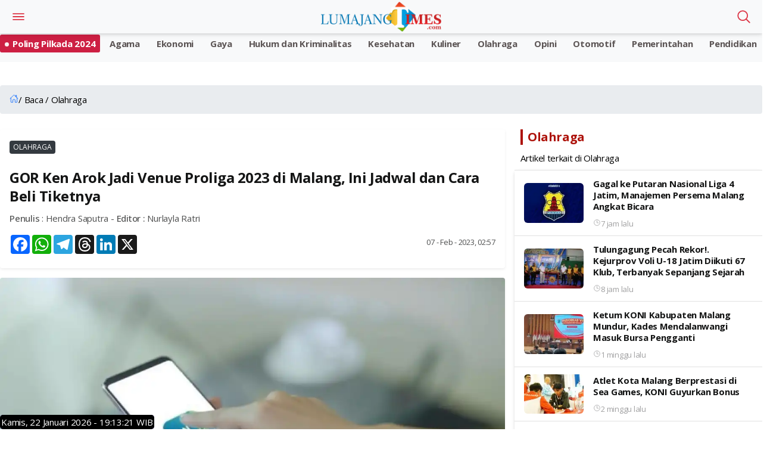

--- FILE ---
content_type: text/html; charset=UTF-8
request_url: https://lumajang.jatimtimes.com/baca/283172/20230206/075700/gor-ken-arok-jadi-venue-proliga-2023-di-malang-ini-jadwal-dan-cara-beli-tiketnya
body_size: 19698
content:
<!DOCTYPE html>
<html lang="id">

<head>
    <link rel="canonical" href="https://lumajang.jatimtimes.com/baca/283172/20230206/075700/gor-ken-arok-jadi-venue-proliga-2023-di-malang-ini-jadwal-dan-cara-beli-tiketnya">
<link rel="amphtml" href=https://lumajang.jatimtimes.com/amp/baca/283172/20230206/075700/gor-ken-arok-jadi-venue-proliga-2023-di-malang-ini-jadwal-dan-cara-beli-tiketnya>
<meta name="viewport" content="width=device-width, initial-scale=1.0">
<script src="https://jatimtimes.com/assets/js/jquery.min.js" async></script>



<title itemprop="name">GOR Ken Arok Jadi Venue Proliga 2023 di Malang, Ini Jadwal dan Cara Beli Tiketnya</title>

<meta property="og:title" content="GOR Ken Arok Jadi Venue Proliga 2023 di Malang, Ini Jadwal dan Cara Beli Tiketnya" />
<meta property="og:description" content="JATIMTIMES - PT PLN (Persero) memberikan kemudahan bagi para pecinta olahraga bola voli untuk menyaksikan secara langsung PLN Mobile Proliga 2023. Para..." />
<meta property="og:url" content="https://lumajang.jatimtimes.com/baca/283172/20230206/075700/gor-ken-arok-jadi-venue-proliga-2023-di-malang-ini-jadwal-dan-cara-beli-tiketnya"/>
<meta property="og:site_name" content="Jatim TIMES" />
<meta property="og:image" itemprop="image" content="https://i1.wp.com/risetcdn.jatimtimes.com/images/2023/02/06/Ilustrasi-PLN-Mobile-foto-istimewa-P3d2084f1b820c4f2.jpg?quality=50" />
<meta property="og:image:secure_url" itemprop="image" content="https://i1.wp.com/risetcdn.jatimtimes.com/images/2023/02/06/Ilustrasi-PLN-Mobile-foto-istimewa-P3d2084f1b820c4f2.jpg?quality=50" />
<meta property="og:image:width" content="600" />
<meta property="og:image:height" content="315" />
<meta itemprop="name" content="GOR Ken Arok Jadi Venue Proliga 2023 di Malang, Ini Jadwal dan Cara Beli Tiketnya">
<meta itemprop="description" content="Berita terkini tentang GOR Ken Arok Jadi Venue Proliga 2023 di Malang, Ini Jadwal dan Cara Beli Tiketnya - Lumajang Times">
<meta itemprop="image" content="https://i1.wp.com/risetcdn.jatimtimes.com/images/2023/02/06/Ilustrasi-PLN-Mobile-foto-istimewa-P3d2084f1b820c4f2.jpg?quality=50"> 
<!-- Ionicons -->
    <script defer type="module" src="https://unpkg.com/ionicons@5.5.2/dist/ionicons/ionicons.esm.js"></script>
<!-- Meta description tag -->
<meta name="description" content="JATIMTIMES - PT PLN (Persero) memberikan kemudahan bagi para pecinta olahraga bola voli untuk menyaksikan secara langsung PLN Mobile Proliga 2023. Para...">
<meta name="keywords" content="GOR, Ken, Arok, Jadi, Venue, Proliga, 2023, di, Malang,, Ini, Jadwal, dan, Cara, Beli, Tiketnya">
<!-- <meta name="description" content="Berita terkini tentang GOR Ken Arok Jadi Venue Proliga 2023 di Malang, Ini Jadwal dan Cara Beli Tiketnya - Lumajang Times"> -->
<meta name="copyright" content="Jatim TIMES">
<meta name="robots" content="index,follow">
<meta name="googlebot-news" content="index,follow" />
<meta name="googlebot" content="index,follow" />
<meta name="city" content="Jawa Timur">
<meta name="country" content="Indonesia">
<meta name="twitter:card" content="summary_large_image">
<meta name="twitter:site" content="@JatimTIMES">
<meta name="twitter:title" content="GOR Ken Arok Jadi Venue Proliga 2023 di Malang, Ini Jadwal dan Cara Beli Tiketnya - Lumajang Times">
<meta name="twitter:description" content="JATIMTIMES - PT PLN (Persero) memberikan kemudahan bagi para pecinta olahraga bola voli untuk menyaksikan secara langsung PLN Mobile Proliga 2023. Para...">
<meta name="twitter:creator" content="@JatimTIMES">
<meta name="twitter:image" content="https://i1.wp.com/risetcdn.jatimtimes.com/images/2023/02/06/Ilustrasi-PLN-Mobile-foto-istimewa-P3d2084f1b820c4f2.jpg?quality=50">
<link rel="preload" as="image" href="https://i1.wp.com/risetcdn.jatimtimes.com/images/2023/02/06/Ilustrasi-PLN-Mobile-foto-istimewa-P3d2084f1b820c4f2.md.jpg?quality=50">
<link rel="preload" as="image" href="https://i1.wp.com/risetcdn.jatimtimes.com/images/2023/02/06/Ilustrasi-PLN-Mobile-foto-istimewa-P3d2084f1b820c4f2.jpg?quality=50">
<link rel="preload" as="image" href="https://i1.wp.com/risetcdn.jatimtimes.com/images/2023/02/06/Ilustrasi-PLN-Mobile-foto-istimewa-P3d2084f1b820c4f2.jpg?quality=50&resize=1200,675">
<link rel="alternate" type="application/rss+xml" title="RSS Feeds Berita Populer -Jatimtimes"
    href="https://jatimtimes.com/rss/index" />
<link rel="preload" href="https://jatimtimes.com/assets/css/inc/bootstrap/bootstrap.min.css" as="style">
<!-- <link rel="stylesheet" href="https://jatimtimes.com/assets/css/inc/bootstrap.min.css"> -->
<link rel="preload" href="https://jatimtimes.com/assets/css/inc/owl-carousel/owl.carousel.min.css" as="style">
<link rel="stylesheet" href="https://jatimtimes.com/assets/css/inc/owl-carousel/owl.carousel.min.css">
<link rel="preload" href="https://jatimtimes.com/assets/css/inc/owl-carousel/owl.theme.default.css" as="style">
<link rel="stylesheet" href="https://jatimtimes.com/assets/css/inc/owl-carousel/owl.theme.default.css">
<link rel="preload" href="https://fonts.googleapis.com/css?family=Open+Sans:400,500,700&display=swap" as="font" type="text/css" crossorigin>
  <link rel="stylesheet" href="https://fonts.googleapis.com/css?family=Open+Sans:400,500,700&display=swap">
  
  <link rel="sitemap" type="application/xml" title="Sitemap Jatimtimes.com media akurat Jawa Timur"
    href="https://jatimtimes.com/sitemap/allnews/1.xml">
<Style>
@charset "UTF-8";body{font-family:open sans,sans-serif;font-size:15px;line-height:1.55rem;letter-spacing:-.015rem;color:#4f5050;background:#fff;width:100%;height:100%;overflow-x:hidden;-webkit-font-smoothing:antialiased;-moz-osx-font-smoothing:grayscale}::-webkit-scrollbar{width:0}a{color:#1e74fd;outline:0!important}.appHeader{min-height:56px;display:flex;justify-content:center;align-items:center;position:fixed;top:env(safe-area-inset-top);left:0;right:0;z-index:999;background:#fff;color:#141515;box-shadow:0 3px 6px 0 rgba(0,0,0,.1),0 1px 3px 0 rgba(0,0,0,.08)}.appHeader:before{content:'';height:env(safe-area-inset-top);position:fixed;top:0;left:0;right:0;width:100%;z-index:99999;background:#1e74fd}.appHeader .left,.appHeader .right{height:56px;display:flex;align-items:center;position:absolute}.appHeader .left ion-icon,.appHeader .right ion-icon{font-size:26px;--ionicon-stroke-width:36px}.appHeader .left .headerButton,.appHeader .right .headerButton{min-width:36px;height:56px;display:flex;align-items:center;justify-content:center;padding:10px;color:#141515;position:relative}.appHeader .left{left:8px;top:0}.appHeader .right{right:8px;top:0}.appHeader .pageTitle{font-size:17px;font-weight:500;padding:0 10px}.appHeader.text-light{color:#fff}.appHeader.text-light .headerButton,.appHeader.text-light .pageTitle{color:#dc3545}.appHeader.bg-secondary{border:0}#appCapsule{padding:56px 0;margin-bottom:env(safe-area-inset-bottom);margin-top:env(safe-area-inset-top)}.profileBox{padding-left:16px;padding-right:16px;display:flex;align-items:center;position:relative;background:#052344;box-shadow:0 3px 6px 0 rgba(0,0,0,.1),0 1px 3px 0 rgba(0,0,0,.08);position:fixed;z-index:100;left:0;top:0;margin-top:env(safe-area-inset-top);right:0}.profileBox:before{background:#1e74fd;content:'';height:env(safe-area-inset-top);display:block;position:fixed;top:0;left:0;right:0}.profileBox .image-wrapper{margin-right:16px;padding:16px 0}.profileBox .image-wrapper .imaged{width:42px;height:42px;border:2px solid #fff;box-shadow:0 3px 6px 0 rgba(0,0,0,.1),0 1px 3px 0 rgba(0,0,0,.08)}.profileBox .in{line-height:1.4em;padding:16px 25px 16px 0}.profileBox .in strong{display:block;font-weight:500;color:#fff}.profileBox .in .text-muted{font-size:14px;color:rgba(255,255,255,.5)!important}.sidebar-buttons{background:#fff;border-top:1px solid #e1e1e1;display:flex;align-items:center;justify-content:flex-start;position:fixed;left:0;bottom:0;right:0;padding-bottom:env(safe-area-inset-bottom)}.sidebar-buttons .button{float:1;width:100%;height:56px;display:flex;align-items:center;justify-content:center;font-size:26px;color:#141515}.sidebar-buttons:last-child{border-right-color:transparent}.close-sidebar-button{font-size:22px;position:absolute;width:36px;display:flex;align-items:center;border-radius:100%;justify-content:center;height:36px;right:10px;top:50%;color:rgba(255,255,255,.5)!important;margin-top:-18px}#sidebarPanel .modal-dialog{position:fixed;left:0;top:0;bottom:0}#sidebarPanel .modal-body{margin-top:76px;margin-bottom:80px}#sidebarPanel .modal-content{width:300px;padding-top:env(safe-area-inset-top)}.panelbox-left .listview>li{padding:10px 16px}.panelbox-left .image-listview>li{padding:0}.panelbox-left .image-listview>li .item{padding:10px 16px}.panelbox-left .image-listview>li a.item{padding-right:36px}.row{margin-left:-8px;margin-right:-8px}.col-12,.col-lg-8{padding-left:8px;padding-right:8px;margin-top:10px}.mt-1{margin-top:8px!important}.mt-2{margin-top:16px!important}.mt-3{margin-top:24px!important}.mb-1{margin-bottom:8px!important}.ml-1{margin-left:8px!important}.p-0{padding:0!important}.p-1{padding:8px!important}.p-2{padding:16px!important}h1,h3{color:#141515;margin:0 0 10px;letter-spacing:-.02em;line-height:1.3em}.text-muted{font-size:13px;color:#4f5050!important}h1{font-size:24px;font-weight:600}h3{font-size:15px;font-weight:600}strong,b{font-weight:500}ion-icon{--ionicon-stroke-width:32px}.imaged{height:auto;border-radius:6px}.badge{font-size:12px;line-height:1em;letter-spacing:0;height:22px;min-width:22px;padding:0 6px;display:inline-flex;align-items:center;justify-content:center;font-weight:400}.badge-primary{background:#343a40!important}.badge-warning{background:#fe9500!important;color:#fff}.listview-title{color:#4f5050;padding:7px 16px;font-size:13px;font-weight:500;display:flex;align-items:center;justify-content:space-between}.listview{display:block;padding:0;margin:0;color:#141515;background:#fff;border-top:1px solid #e1e1e1;border-bottom:1px solid #e1e1e1;line-height:1.3em}.listview>li{padding:8px 16px;display:block;align-items:center;justify-content:space-between;position:relative;min-height:50px}.listview>li .item{position:relative}.listview>li:after{content:"";display:block;position:absolute;left:0;right:0;bottom:0;height:1px;background:#e1e1e1}.listview>li:last-child:after{display:none}.listview.flush{border-top:0;border-bottom:0}.listview.transparent{background:0 0}.image-listview>li{padding:0;min-height:auto}.image-listview>li:after{left:68px}.image-listview>li .item{padding:10px 16px;width:100%;min-height:50px;display:flex;align-items:center}.image-listview>li .item .icon-box{min-width:36px;max-width:36px;width:36px;height:36px;display:flex;align-items:center;justify-content:center;line-height:1em;font-size:20px;border-radius:400px;margin-right:16px}.image-listview>li .item .icon-box.bg-primary{box-shadow:inset 0 0 0 1px rgba(255,255,255,.12)}.image-listview>li .item .in{display:flex;align-items:center;justify-content:space-between;width:100%}.image-listview>li a.item{color:#141515!important;padding-right:36px}.image-listview>li a.item:after{background-image:url([data-uri]);background-repeat:no-repeat;background-position:center center;width:16px;height:16px;content:"";position:absolute;right:12px;opacity:.5;top:50%;margin-top:-8px}.listview.no-line>li:after{display:none}.panelbox .modal-dialog{margin:0;position:fixed;left:0;top:0}.panelbox .modal-dialog .modal-content{border:0;border-radius:0;width:300px;height:100vh;overflow:auto;padding-top:env(safe-area-inset-top);box-shadow:0 16px 24px 2px rgba(0,0,0,.14),0 6px 30px 5px rgba(0,0,0,.12),0 8px 10px -5px rgba(0,0,0,.2)}.panelbox .modal-dialog .modal-content .modal-body{padding:10px 16px}.panelbox-left .modal-dialog{transform:translate(-100%,0)!important}.bg-primary{background:#6c7c94!important;color:#fff}.bg-secondary{background:#f8f9fa!important;color:#fff}.text-danger{color:#ec4433!important}.text-light{color:#fff!important}.alert{margin:0;padding:6px 16px;border:0;font-size:13px;border-radius:6px}.alert-success{background:#34c759;color:#fff;border:1px solid #34c759}.form-control{background-clip:padding-box;background-image:linear-gradient(transparent,transparent);-webkit-appearance:none;-moz-appearance:none;appearance:none}.form-group{width:100%}.search-form{display:block;width:100%}.searchbox{width:100%;margin:0;position:relative;display:flex;align-items:center;justify-content:space-between}.searchbox .form-control{height:36px;border-radius:6px;border:1px solid #e1e1e1!important;padding:0 16px 0 36px;font-size:15px;box-shadow:none!important;color:#141515}.searchbox ion-icon{font-size:26px;line-height:1em;margin:0}.searchbox .close{opacity:1;color:#a1a1a2;width:46px;height:56px;display:flex;align-items:center;justify-content:center;position:absolute;right:8px;top:0}.searchbox .input-icon{font-size:26px;position:absolute;left:0;width:36px;height:36px;display:flex;align-items:center;justify-content:center;color:#a1a1a2;top:0}#search{display:block;padding:0;background:#fff;border-bottom:1px solid #fff;position:fixed;box-shadow:0 3px 6px 0 rgba(0,0,0,.1),0 1px 3px 0 rgba(0,0,0,.08);left:0;top:-50%;right:0;width:100%;z-index:1001}#search .searchbox .form-control{box-shadow:none!important;border:0!important;border-radius:0;height:56px;padding:0 56px;background:0 0;font-size:17px;color:#141515;width:100%}#search .searchbox .input-icon{font-size:26px;position:absolute;left:8px;width:46px;height:56px;display:flex;align-items:center;justify-content:center;color:#a1a1a2;top:0}.blog-post .post-body{padding:0 5px;font-size:18px}.post-body p{font-size:18px}
</style>

<style>
    
.blog-post .post-body img {
    padding-left: 20px;
    padding-right: 10px;
}
h1 {
  font-size: 24px;
  font-weight: 600;
}

h2 {
  font-size: 24px;
  font-weight: 600;
}

h3 {
  font-size: 20px;
  font-weight: 600;
}

h4 {
  font-size: 16px;
  font-weight: 500;
}
</style>

<!-- Google tag (gtag.js) -->
<script async src="https://www.googletagmanager.com/gtag/js?id=G-WL9N0YP0G4"></script>
<script>
  window.dataLayer = window.dataLayer || [];
  function gtag(){dataLayer.push(arguments);}
  gtag('js', new Date());

  gtag('config', 'G-WL9N0YP0G4');
</script>

<!-- Google tag (gtag.js) -->
<script defer rel="preload" as="script" src="https://www.googletagmanager.com/gtag/js?id=G-WL9N0YP0G4"></script>
<script>
  window.dataLayer = window.dataLayer || [];
  function gtag(){dataLayer.push(arguments);}
  gtag('js', new Date());

  gtag('config', 'G-WL9N0YP0G4');
</script>

<script type="application/ld+json">
    {
        "@context": "http://schema.org/",
        "@type": "ImageObject",
        "contentUrl": "https://i1.wp.com/risetcdn.jatimtimes.com/images/2023/02/06/Ilustrasi-PLN-Mobile-foto-istimewa-P3d2084f1b820c4f2.jpg?quality=50",
        "license": "https://www.jatimtimes.com/Redaksi",
        "acquireLicensePage": "https://www.jatimtimes.com/Redaksi",
        "creditText": "PT Jatim Times Network",
        "creator": {
            "@type": "Person",
            "name": "Redaksi JTN"
        },
        "copyrightNotice": "jatimtimes.com"
    }
</script>

<script type="application/ld+json">
    {
        "@context": "http://schema.org",
        "@type": "WebPage",
        "headline": "GOR Ken Arok Jadi Venue Proliga 2023 di Malang, Ini Jadwal dan Cara Beli Tiketnya",
        "url": "https://lumajang.jatimtimes.com/baca/283172/20230206/075700/gor-ken-arok-jadi-venue-proliga-2023-di-malang-ini-jadwal-dan-cara-beli-tiketnya",
        "datePublished": "07 - Feb - 2023, 02:57",
        "image": "https://i1.wp.com/risetcdn.jatimtimes.com/images/2023/02/06/Ilustrasi-PLN-Mobile-foto-istimewa-P3d2084f1b820c4f2.jpg?quality=50&resize=1200,675",
        "thumbnailUrl": "https://i1.wp.com/risetcdn.jatimtimes.com/images/2023/02/06/Ilustrasi-PLN-Mobile-foto-istimewa-P3d2084f1b820c4f2.md.jpg?quality=50&resize=1200,675"
    }
</script>

<script type="application/ld+json" class="rank-math-schema-pro">
    {
        "@context": "https://schema.org",
        "@graph": [
            {
                "@type": ["NewsMediaOrganization", "Organization"],
                "@id": "https://jatimtimes.com/#organization",
                "name": "Jatimtimes.com",
                "url": "https://jatimtimes.com",
                "sameAs": ["https://www.facebook.com/JatimTimescom"],
                "logo": {
                    "@type": "ImageObject",
                    "@id": "https://jatimtimes.com/#logo",
                    "url": "https://cdnstatic.jatimtimes.com/logo/new/jatim.png",
                    "contentUrl": "https://cdnstatic.jatimtimes.com/logo/new/jatim.png",
                    "caption": "Jatimtimes.com",
                    "inLanguage": "id",
                    "width": "4999",
                    "height": "1482"
                }
            },
            { "@type": "WebSite", "@id": "https://jatimtimes.com/#website", "url": "https://jatimtimes.com", "name": "Jatimtimes.com", "publisher": { "@id": "https://jatimtimes.com/#organization" }, "inLanguage": "id" },
            {
                "@type": "ImageObject",
                "@id": "https://i1.wp.com/risetcdn.jatimtimes.com/images/2023/02/06/Ilustrasi-PLN-Mobile-foto-istimewa-P3d2084f1b820c4f2.jpg?quality=50&resize=1200,675",
                "url": "https://i1.wp.com/risetcdn.jatimtimes.com/images/2023/02/06/Ilustrasi-PLN-Mobile-foto-istimewa-P3d2084f1b820c4f2.jpg?quality=50&resize=1200,675",
                "width": "1200",
                "height": "675",
                "caption": "GOR Ken Arok Jadi Venue Proliga 2023 di Malang, Ini Jadwal dan Cara Beli Tiketnya",
                "inLanguage": "id"
            },
            {
                "@type": "BreadcrumbList",
                "@id": "https://lumajang.jatimtimes.com/baca/283172/20230206/075700/gor-ken-arok-jadi-venue-proliga-2023-di-malang-ini-jadwal-dan-cara-beli-tiketnya/#breadcrumb",
                "itemListElement": [
                    { "@type": "ListItem", "position": "1", "item": { "@id": "https://jatimtimes.com", "name": "Home" } },
                    {
                        "@type": "ListItem",
                        "position": "2",
                        "item": {
                            "@id": "https://lumajang.jatimtimes.com/baca/283172/20230206/075700/gor-ken-arok-jadi-venue-proliga-2023-di-malang-ini-jadwal-dan-cara-beli-tiketnya",
                            "name": "GOR Ken Arok Jadi Venue Proliga 2023 di Malang, Ini Jadwal dan Cara Beli Tiketnya"
                        }
                    }
                ]
            },
            {
                "@type": "WebPage",
                "@id": "https://lumajang.jatimtimes.com/baca/283172/20230206/075700/gor-ken-arok-jadi-venue-proliga-2023-di-malang-ini-jadwal-dan-cara-beli-tiketnya/#webpage",
                "url": "https://lumajang.jatimtimes.com/baca/283172/20230206/075700/gor-ken-arok-jadi-venue-proliga-2023-di-malang-ini-jadwal-dan-cara-beli-tiketnya",
                "name": "GOR Ken Arok Jadi Venue Proliga 2023 di Malang, Ini Jadwal dan Cara Beli Tiketnya",
                "datePublished": "2023-02-07T02:57:00+07:00",
                "dateModified": "2023-02-07T02:57:00+07:00",
                "isPartOf": { "@id": "https://jatimtimes.com/#website" },
                "primaryImageOfPage": { "@id": "https://i1.wp.com/risetcdn.jatimtimes.com/images/2023/02/06/Ilustrasi-PLN-Mobile-foto-istimewa-P3d2084f1b820c4f2.jpg?quality=50&resize=1200,675" },
                "inLanguage": "id",
                "breadcrumb": { "@id": "https://lumajang.jatimtimes.com/baca/283172/20230206/075700/gor-ken-arok-jadi-venue-proliga-2023-di-malang-ini-jadwal-dan-cara-beli-tiketnya/#breadcrumb" }
            },
            {
                "@type": "Person",
                "@id": "https://jatimtimes.com/redaksi/",
                "name": "Hendra Saputra",
                "url": "https://jatimtimes.com/redaksi/",
                "image": {
                    "@type": "ImageObject",
                    "@id": "https://risetcdn.jatimtimes.com/images/favicon.ico",
                    "url": "https://risetcdn.jatimtimes.com/images/favicon.ico",
                    "caption": "Hendra Saputra",
                    "inLanguage": "id"
                },
                "sameAs": ["https://jatimtimes.com"],
                "worksFor": { "@id": "https://jatimtimes.com/#organization" }
            },
            {
                "@type": "NewsArticle",
                "headline": "GOR Ken Arok Jadi Venue Proliga 2023 di Malang, Ini Jadwal dan Cara Beli Tiketnya",
                "datePublished": "2023-02-07T02:57:00+07:00",
                "dateModified": "2023-02-07T02:57:00+07:00",
                "author": { "@id": "https://jatimtimes.com/redaksi/", "name": "Hendra Saputra" },
                "publisher": { "@id": "https://jatimtimes.com/#organization" },
                "description": "Berita GOR Ken Arok Jadi Venue Proliga 2023 di Malang, Ini Jadwal dan Cara Beli Tiketnya. Berita Jawa Timur Terbaru. Jatimtimes.com",
                "copyrightYear": "2026",
                "copyrightHolder": { "@id": "https://jatimtimes.com/#organization" },
                "name": "GOR Ken Arok Jadi Venue Proliga 2023 di Malang, Ini Jadwal dan Cara Beli Tiketnya",
                "@id": "https://lumajang.jatimtimes.com/baca/283172/20230206/075700/gor-ken-arok-jadi-venue-proliga-2023-di-malang-ini-jadwal-dan-cara-beli-tiketnya/#richSnippet",
                "isPartOf": { "@id": "https://lumajang.jatimtimes.com/baca/283172/20230206/075700/gor-ken-arok-jadi-venue-proliga-2023-di-malang-ini-jadwal-dan-cara-beli-tiketnya/#webpage" },
                "image": { "@id": "https://i1.wp.com/risetcdn.jatimtimes.com/images/2023/02/06/Ilustrasi-PLN-Mobile-foto-istimewa-P3d2084f1b820c4f2.jpg?quality=50" },
                "inLanguage": "id",
                "mainEntityOfPage": { "@id": "https://lumajang.jatimtimes.com/baca/283172/20230206/075700/gor-ken-arok-jadi-venue-proliga-2023-di-malang-ini-jadwal-dan-cara-beli-tiketnya/#webpage" }
            }
        ]
    }
</script>

<script type="application/ld+json">
    {
        "@context": "https://schema.org",
        "@type": "BreadcrumbList",
        "itemListElement": [{
            "@type": "ListItem",
            "position": 1,
            "name": "Home",
            "item": "https://jatimtimes.com"
        }, {
            "@type": "ListItem",
            "position": 2,
            "name": "Hukum dan Kriminalitas",
            "item": "https://jatimtimes.com/kanal/hukum%20dan%20kriminalitas"
        }, {
            "@type": "ListItem",
            "position": 3,
            "name": "Ekonomi",
            "item": "https://jatimtimes.com/kanal/ekonomi"
        }]
    }
</script>


<script type="application/ld+json">
{
  "@context": "http://schema.org",
  "@type": "WebPage",
  "headline": "GOR Ken Arok Jadi Venue Proliga 2023 di Malang, Ini Jadwal dan Cara Beli Tiketnya",
  "url": "https://lumajang.jatimtimes.com/baca/283172/20230206/075700/gor-ken-arok-jadi-venue-proliga-2023-di-malang-ini-jadwal-dan-cara-beli-tiketnya",
  "datePublished": "2023-02-07",
  "image": "https://i1.wp.com/risetcdn.jatimtimes.com/images/2023/02/06/Ilustrasi-PLN-Mobile-foto-istimewa-P3d2084f1b820c4f2.jpg?quality=50&resize=1200,675",
  "thumbnailUrl" : "https://i1.wp.com/risetcdn.jatimtimes.com/images/2023/02/06/Ilustrasi-PLN-Mobile-foto-istimewa-P3d2084f1b820c4f2.jpg?quality=50&resize=1200,675"
}
</script>


<script type="application/ld+json">
    {
        "@context": "https://schema.org",
        "@type": "BreadcrumbList",
        "itemListElement": [{
            "@type": "ListItem",
            "position": 1,
            "name": "Home",
            "item": "https://jatimtimes.com"
        }, {
            "@type": "ListItem",
            "position": 2,
            "name": "Hukum dan Kriminalitas",
            "item": "https://jatimtimes.com/kanal/hukum%20dan%20kriminalitas"
        }, {
            "@type": "ListItem",
            "position": 3,
            "name": "Ekonomi",
            "item": "https://jatimtimes.com/kanal/ekonomi"
        }]
    }
</script>

<!-- Histats.com  START  (aync)-->
<script type="text/javascript">var _Hasync= _Hasync|| [];
_Hasync.push(['Histats.start', '1,4922028,4,0,0,0,00010000']);
_Hasync.push(['Histats.fasi', '1']);
_Hasync.push(['Histats.track_hits', '']);
(function() {
var hs = document.createElement('script'); hs.type = 'text/javascript'; hs.async = true;
hs.src = ('//s10.histats.com/js15_as.js');
(document.getElementsByTagName('head')[0] || document.getElementsByTagName('body')[0]).appendChild(hs);
})();</script>
<noscript><a href="/" target="_blank"><img  src="//sstatic1.histats.com/0.gif?4922028&101" alt="free web hit counter" border="0"></a></noscript>
<!-- Histats.com  END  -->
<!-- Google Tag Manager -->
<script>(function(w,d,s,l,i){w[l]=w[l]||[];w[l].push({'gtm.start':
new Date().getTime(),event:'gtm.js'});var f=d.getElementsByTagName(s)[0],
j=d.createElement(s),dl=l!='dataLayer'?'&l='+l:'';j.async=true;j.src=
'https://www.googletagmanager.com/gtm.js?id='+i+dl;f.parentNode.insertBefore(j,f);
})(window,document,'script','dataLayer','GTM-M7XW8BZ');</script>
<!-- End Google Tag Manager -->
<script>
          dataLayer = [{
            published_date: '07 - Feb - 2023, 02:57',
            reporter: 'Hendra Saputra',
            editor: 'Nurlayla Ratri',
            title_digital: 'GOR Ken Arok Jadi Venue Proliga 2023 di Malang, Ini Jadwal dan Cara Beli Tiketnya',
            title_seo: 'GOR Ken Arok Jadi Venue Proliga 2023 di Malang, Ini Jadwal dan Cara Beli Tiketnya',
            title_print: 'GOR Ken Arok Jadi Venue Proliga 2023 di Malang, Ini Jadwal dan Cara Beli Tiketnya',
          }]
        </script>
    <link rel="preload" as="script" href="https://jatimtimes.com/assets/js/lib/jquery-3.4.1.min.js">
    <style>
        h1,h3,h4,ol,p,ul{margin-top:0}.card,.form-control,body{background-color:#fff}:root{--blue:#007bff;--indigo:#6610f2;--purple:#6f42c1;--pink:#e83e8c;--red:#dc3545;--orange:#fd7e14;--yellow:#ffc107;--green:#28a745;--teal:#20c997;--cyan:#17a2b8;--white:#fff;--gray:#6c757d;--gray-dark:#343a40;--primary:#007bff;--secondary:#6c757d;--success:#28a745;--info:#17a2b8;--warning:#ffc107;--danger:#dc3545;--light:#f8f9fa;--dark:#343a40;--breakpoint-xs:0;--breakpoint-sm:576px;--breakpoint-md:768px;--breakpoint-lg:992px;--breakpoint-xl:1200px;--font-family-sans-serif:-apple-system,BlinkMacSystemFont,"Segoe UI",Roboto,"Helvetica Neue",Arial,"Noto Sans",sans-serif,"Apple Color Emoji","Segoe UI Emoji","Segoe UI Symbol","Noto Color Emoji";--font-family-monospace:SFMono-Regular,Menlo,Monaco,Consolas,"Liberation Mono","Courier New",monospace}*,::after,::before{box-sizing:border-box}html{font-family:sans-serif;line-height:1.15;-webkit-text-size-adjust:100%}figcaption,figure,header,nav{display:block}body{margin:0;font-family:-apple-system,BlinkMacSystemFont,"Segoe UI",Roboto,"Helvetica Neue",Arial,"Noto Sans",sans-serif,"Apple Color Emoji","Segoe UI Emoji","Segoe UI Symbol","Noto Color Emoji";font-size:1rem;font-weight:400;line-height:1.5;color:#212529;text-align:left}.breadcrumb,.form-group,ol,p,ul{margin-bottom:1rem}b,strong{font-weight:bolder}a{color:#007bff;text-decoration:none;background-color:transparent}figure{margin:0 0 1rem}img{vertical-align:middle;border-style:none}input{margin:0;font-family:inherit;font-size:inherit;line-height:inherit;overflow:visible}::-webkit-file-upload-button{font:inherit;-webkit-appearance:button}h1,h3,h4{margin-bottom:.5rem;font-weight:500;line-height:1.2}h1{font-size:2.5rem}h3{font-size:1.75rem}h4{font-size:1.5rem}small{font-size:80%;font-weight:400}.img-fluid{max-width:100%;height:auto}.figure{display:inline-block}.figure-caption{font-size:90%;color:#6c757d}.row{display:-ms-flexbox;display:flex;-ms-flex-wrap:wrap;flex-wrap:wrap;margin-right:-15px;margin-left:-15px}.col-12,.col-lg-4,.col-lg-8{position:relative;width:100%;padding-right:15px;padding-left:15px}.col-12{-ms-flex:0 0 100%;flex:0 0 100%;max-width:100%}@media (min-width:992px){.col-lg-4{-ms-flex:0 0 33.333333%;flex:0 0 33.333333%;max-width:33.333333%}.col-lg-8{-ms-flex:0 0 66.666667%;flex:0 0 66.666667%;max-width:66.666667%}}.form-control{display:block;width:100%;height:calc(1.5em + .75rem + 2px);padding:.375rem .75rem;font-size:1rem;font-weight:400;line-height:1.5;color:#495057;background-clip:padding-box;border:1px solid #ced4da;border-radius:.25rem}.breadcrumb,.card{display:-ms-flexbox}.badge,.close{font-weight:700;line-height:1}.form-control::-ms-expand{background-color:transparent;border:0}.form-control:-moz-focusring{color:transparent;text-shadow:0 0 0 #495057}.form-control::-webkit-input-placeholder{color:#6c757d;opacity:1}.form-control::-moz-placeholder{color:#6c757d;opacity:1}.form-control:-ms-input-placeholder{color:#6c757d;opacity:1}.form-control::-ms-input-placeholder{color:#6c757d;opacity:1}.fade:not(.show){opacity:0}.card{position:relative;display:flex;-ms-flex-direction:column;flex-direction:column;min-width:0;word-wrap:break-word;background-clip:border-box;border:1px solid rgba(0,0,0,.125);border-radius:.25rem}.badge,.breadcrumb{border-radius:.25rem}.breadcrumb{display:flex;-ms-flex-wrap:wrap;flex-wrap:wrap;padding:.75rem 1rem;list-style:none;background-color:#e9ecef}.breadcrumb-item{display:-ms-flexbox;display:flex}.breadcrumb-item+.breadcrumb-item{padding-left:.5rem}.breadcrumb-item+.breadcrumb-item::before{display:inline-block;padding-right:.5rem;color:#6c757d;content:"/"}.breadcrumb-item.active{color:#6c757d}.badge{display:inline-block;padding:.25em .4em;font-size:75%;text-align:center;white-space:nowrap;vertical-align:baseline}.badge-primary{color:#fff;background-color:#007bff}.media{display:-ms-flexbox;display:flex;-ms-flex-align:start;align-items:flex-start}.close{float:right;font-size:1.5rem;color:#000;text-shadow:0 1px 0 #fff;opacity:.5}.modal{position:fixed;top:0;left:0;z-index:1050;display:none;width:100%;height:100%;overflow:hidden;outline:0}.modal-dialog{position:relative;width:auto;margin:.5rem}.modal.fade .modal-dialog{-webkit-transform:translate(0,-50px);transform:translate(0,-50px)}.modal-content{position:relative;display:-ms-flexbox;display:flex;-ms-flex-direction:column;flex-direction:column;width:100%;background-color:#fff;background-clip:padding-box;border:1px solid rgba(0,0,0,.2);border-radius:.3rem;outline:0}.modal-body{position:relative;-ms-flex:1 1 auto;flex:1 1 auto;padding:1rem}@media (min-width:576px){.modal-dialog{max-width:500px;margin:1.75rem auto}}@-webkit-keyframes spinner-border{to{-webkit-transform:rotate(360deg);transform:rotate(360deg)}}@keyframes spinner-border{to{-webkit-transform:rotate(360deg);transform:rotate(360deg)}}.spinner-border{display:inline-block;width:2rem;height:2rem;vertical-align:text-bottom;border:.25em solid currentColor;border-right-color:transparent;border-radius:50%;-webkit-animation:.75s linear infinite spinner-border;animation:.75s linear infinite spinner-border}.bg-primary{background-color:#007bff!important}.bg-secondary{background-color:#6c757d!important}.bg-white{background-color:#fff!important}.rounded{border-radius:.25rem!important}.rounded-top{border-top-left-radius:.25rem!important;border-top-right-radius:.25rem!important}.rounded-bottom{border-bottom-right-radius:.25rem!important;border-bottom-left-radius:.25rem!important}.d-block{display:block!important}.float-right{float:right!important}.shadow-sm{box-shadow:0 .125rem .25rem rgba(0,0,0,.075)!important}.mt-1{margin-top:.25rem!important}.mb-1{margin-bottom:.25rem!important}.ml-1{margin-left:.25rem!important}.mt-2{margin-top:.5rem!important}.mt-3{margin-top:1rem!important}.p-0{padding:0!important}.p-1{padding:.25rem!important}.p-2{padding:.5rem!important}.text-center{text-align:center!important}.text-uppercase{text-transform:uppercase!important}.font-weight-bold{font-weight:700!important}.text-primary{color:#007bff!important}.text-light{color:#f8f9fa!important}.text-muted{color:#6c757d!important}
    </style>
        <link rel="icon" type="image/png" href="https://risetcdn.jatimtimes.com/images/favicon.ico" sizes="32x32" />
    <link rel="apple-touch-icon" sizes="180x180" href="https://i1.wp.com/risetcdn.jatimtimes.com/images/favicon-32x32.png" />
    <!-- Share -->
    <link rel="preload" href="https://cdnjs.cloudflare.com/ajax/libs/font-awesome/5.15.4/css/all.min.css">
    <!-- <link rel="preload" href="https://cdn.jsdelivr.net/gh/assisfery/SocialShareJS@1.4/social-share.min.css"> -->
    <!-- <link rel="stylesheet" href="https://cdn.jsdelivr.net/gh/assisfery/SocialShareJS@1.4/social-share.min.css"> -->
    <!-- !Share -->
    <!-- Main CSS -->
    <!-- <link rel="stylesheet" href="https://lumajang.jatimtimes.com//assets/css/style.css" /> -->
    <link rel="preload" href="https://lumajang.jatimtimes.com/assets/css/style.css" as="style" onload="this.onload=null;this.rel='stylesheet'">
    <noscript>
        <link rel="stylesheet" href="https://lumajang.jatimtimes.com/assets/css/style.css">
    </noscript>
    <!--<link rel="manifest" href="__manifest.json" /> -->
    <!-- Custom CSS -->
    <!-- Share Button -->
    <style>
        .ss-btn{height:30px;padding:3px 3px 3px 3px;background:#888;color:#fff!important;border-radius:3px;margin:4px;display:inline-block;cursor:pointer;text-align:center;transition:.2s ease all}.ss-btn:hover{text-decoration:none;color:#fff;filter:brightness(110%)}.ss-black .ss-btn{background:#000!important}.ss-dark .ss-btn{background:#444!important}.ss-gray .ss-btn{background:#888!important;color:#000!important}.ss-light .ss-btn{background:#ddd!important;color:#444!important}.ss-outline .ss-btn{background:#fff!important;color:#444!important;border:1px solid #bbb!important}.ss-circle .ss-btn{border-radius:50%;min-width:30px}.ss-flat .ss-btn{border-radius:0}.ss-pill .ss-btn{border-radius:24px}.ss-shadow .ss-btn{box-shadow:0 .5rem 1rem rgba(54,54,54,.28)}.ss-grow .ss-btn:hover{transform:scale(1.1)}.ss-shrink .ss-btn:hover{transform:scale(.9)}.ss-rotate .ss-btn:hover{transform:rotate(-10deg)}.ss-float .ss-btn:hover{transform:translate(0,-10px)}.ss-strait .ss-btn{margin:0;border-radius:0}.ss-strait{border-radius:3px;overflow:hidden;display:table;margin:0 auto}.ss-fixed{position:fixed;z-index:999;left:0;right:0}.ss-bottom{display:inline-block;text-align:center;bottom:10px}.ss-top{display:inline-block;text-align:center;top:10px}.ss-left,.ss-right{top:50%;transform:translateY(-50%)}.ss-left{left:10px}.ss-right{left:unset;right:10px}.ss-left .ss-btn,.ss-right .ss-btn{display:table;width:140px}.ss-left[data-ss-content=false] .ss-btn,.ss-right[data-ss-content=false] .ss-btn{width:30px}@media (min-width:768px){.ss-responsive .ss-btn-messenger,.ss-responsive .ss-btn-share,.ss-responsive .ss-btn-sms,.ss-responsive .ss-btn-telegram,.ss-responsive .ss-btn-viber{display:none}}
    </style>
    <style>
        div.scrollmenu {
            overflow: auto;
            white-space: nowrap;
            height: 40px;
            margin: 0px;
            padding-bottom: 0pc;
            background-color: #185adb;
            text-align: center;
        }

        div.scrollmenu a {
            display: inline-block;
            color: white;
            text-align: center;
            padding-left: 12px;
            padding-right: 12px;
            padding-top: 5px;
            padding-bottom: 0px;
            text-decoration: none;
        }

        div.scrollmenu a:hover {
            background-color: #777;
        }

        .main-page {
            position: relative;
            max-width: 1200px;
            width: 100%;
            min-height: calc(100vh - 60px);
            margin: 0px auto;
        }

        .bg-times {
            background-color: #0a1931 !important;
        }

        .bg-times-dark {
            background-color: #6c0000 !important;
        }

        .bg-times-gradient {
            background: #0a1931;
            background: -moz-linear-gradient(left, #0a1931 0, #0a1931 42%, #185adb 86%);
            background: -webkit-gradient(left top,
                    right top,
                    color-stop(0, #0a1931),
                    color-stop(42%, #0a1931),
                    color-stop(86%, #185adb),
                    color-stop(91%, #f70),
                    color-stop(94%, #e66400),
                    color-stop(100%, #ffc947));
            background: -webkit-linear-gradient(left,
                    #0a1931 0,
                    #0a1931 42%,
                    #185adb 86%);
            background: -o-linear-gradient(left, #0a1931 0, #0a1931 42%, #185adb 86%);
            background: -ms-linear-gradient(left, #0a1931 0, #0a1931 42%, #185adb 86%);
            background: linear-gradient(to right, #0a1931 0, #0a1931 42%, #185adb 86%);
        }

        .fn60 {
            font-size: 60%;
        }

        .fn65 {
            font-size: 65% !important;
        }

        .fn80 {
            font-size: 80% !important;
        }

        .fn95 {
            font-size: 95% !important;
        }

        .fn100 {
            font-size: 100% !important;
        }

        .fn250 {
            font-size: 190% !important;
        }

        .image-listview>li .item .in2 {
            align-items: center;
            justify-content: space-between;
            width: 100%;
        }

        .metaListDonation {
            margin-top: -5px;
            display: block;
            font-weight: 600;
        }

        .c_h10 {
            height: 10px;
        }

        .post-body p {
            font-size: 16px;
        }

        .tulisan {
            color: #0a1931;
        }
    </style>
    <!-- ! Custom CSS -->

    <!-- PWA Script -->
    
    <!-- !End PWA Script -->
    <!-- FB Moderation -->
    <meta property="fb:app_id" content="&#123;582470740510509&#125;" />
</head>

<body>
<!-- <script>function musictime(){var e=new Audio("https://malangtimes.com/assets/malangtimes.mp3").play();void 0!==e&&e.then(e=>{console.log("Autoplay started")}).catch(e=>{console.log("Autoplay gave some error",e),window.addEventListener("click",function(){document.getElementById("audio").play()},{once:!0})})}document.body.onload=function(){musictime()};var isFirefox="undefined"!=typeof InstallTrigger,isChrome=!!window.chrome&&(!!window.chrome.webstore||!!window.chrome.runtime);function play(){document.getElementById("audio").play()}</script> -->

<!-- loader -->
    <!-- <div id="loader">
        <div class="spinner-border text-primary" role="status"></div>
    </div> -->
    <!-- * loader -->

    <!-- App Header -->
    <div class="appHeader bg-secondary text-light">
        <div class="left">
            <a href="#" class="headerButton" data-toggle="modal" data-target="#sidebarPanel">
                <ion-icon name="menu-outline"></ion-icon>
            </a>
        </div>
        <div class="pageTitle">
            <a href="https://lumajang.jatimtimes.com/"><img src="https://i0.wp.com/cdnstatic.jatimtimes.com/logo/new/lumajang.png" alt="Jatim Times Network Logo" class="image" height="50px" /></a>
        </div>
        <div class="right">
            
            <a href="javascript:;" class="headerButton toggle-searchbox">
                <ion-icon name="search-outline"></ion-icon>
            </a>
        </div>
    </div>
    <!-- * App Header -->

    <!-- Search Component -->
    <div id="search" class="appHeader">
        <form class="search-form" method="get" action="https://lumajang.jatimtimes.com/search">
            <div class="form-group searchbox">
                <input type="text" class="form-control" name="keyword" placeholder="Search..." />
                <i class="input-icon">
                    <ion-icon name="search-outline"></ion-icon>
                </i>
                <a href="javascript:;" class="ml-1 close toggle-searchbox">
                    <ion-icon name="close-circle"></ion-icon>
                </a>
            </div>
        </form>
    </div>
    <!-- * Search Component -->

    
<!-- App Capsule -->
<style>
    .main-page {
        padding-left: 10px;
        padding-right: 10px;
        min-height:5px;
    }

    .post-body p {
        font-size: 18px;
        line-height: 29px;
        margin: 0 0 32px 0;
        font-weight: 400;
        color: #424242;
    }
</style>
<style>
  .pdf-container {
    width: 100%;
    max-width: 600px; /* Adjust the maximum width as needed */
    margin: 0 auto;
  }

  .pdf-container iframe {
    width: 100%;
    height: 400px; /* Set an initial height for larger screens */
  }

  @media (max-width: 768px) {
    /* Adjust dimensions for smaller screens */
    .pdf-container iframe {
      height: 500px; /* Modify the height for mobile screens */
    }
  }
</style>
<!-- Google Tag Manager (noscript) -->
<noscript><iframe src="https://www.googletagmanager.com/ns.html?id=GTM-M7XW8BZ"
height="0" width="0" style="display:none;visibility:hidden"></iframe></noscript>
<!-- End Google Tag Manager (noscript) -->
<div id="appCapsule">
    <!-- Main Navbar -->
    <!-- Scroll Nav Menu -->
<style>
    div.scrollmenu {
    overflow: auto;
    white-space: nowrap;
    height: 48px;
    margin: 0px;
    padding-bottom: 0pc;
    background-color: #f8f9fa;
    text-align: center;
}
div.scrollmenu a {
    display: inline-block;
    color: #5c5555;
    text-align: center;
    padding-left: 12px;
    padding-right: 12px;
    padding-top: 5px;
    padding-bottom: 0px;
    text-decoration: none;
    font-weight: 600;
}
div.scrollmenu a.nav_cnbctv {
    background-color: #cd1f43;
    border-radius: 3px;
    color: white;
    padding: 3px 8px;
    margin: auto;
}
div.scrollmenu a.nav_cnbctv:before {
    content: " ";
    width: 7px;
    height: 7px;
    background-color: #fff;
    display: inline-block;
    border-radius: 50%;
    margin-right: 6px;
    animation: rec_tick 0.8s linear 0s infinite alternate;
    position: relative;
    bottom: 1px;
}

div.scrollmenu2 {
    overflow: auto;
    white-space: nowrap;
    height: 150px;
    margin: 5px;
    padding-bottom: 0pc;
    background-color: #f8f9fa;
    text-align: left;
    display: grid;
    place-items: center; 
}
div.scrollmenu2 a {
    display: inline-block;
    color: #5c5555;
    text-align: center;
    padding-left: 12px;
    padding-right: 12px;
    padding-top: 1px;
    padding-bottom: 0px;
    text-decoration: none;
    font-weight: 600;
    width: 310px;
}

div.scrollmenu2 a.nav_cnbctv {
    background-color: #cd1f43;
    border-radius: 3px;
    color: white;
    padding: 3px 8px;
    margin: auto;
}
div.scrollmenu2 a.nav_cnbctv:before {
    content: " ";
    width: 7px;
    height: 7px;
    background-color: #fff;
    display: inline-block;
    border-radius: 50%;
    margin-right: 6px;
    animation: rec_tick 0.8s linear 0s infinite alternate;
    position: relative;
    bottom: 1px;
}

div.scrollmenu2 a.nav_cnbctv2 {
    background-color: #204d7f;
    border-radius: 3px;
    color: white;
    padding: 3px 8px;
    margin: auto;
}
div.scrollmenu2 a.nav_cnbctv2:before {
    content: " ";
    width: 7px;
    height: 7px;
    background-color: #fff;
    display: inline-block;
    border-radius: 50%;
    margin-right: 6px;
    animation: rec_tick 0.8s linear 0s infinite alternate;
    position: relative;
    bottom: 1px;
}

div.scrollmenu2 a.nav_cnbctv3 {
    background-color: #0d612a;
    border-radius: 3px;
    color: white;
    padding: 3px 8px;
    margin: auto;
}
div.scrollmenu2 a.nav_cnbctv3:before {
    content: " ";
    width: 7px;
    height: 7px;
    background-color: #fff;
    display: inline-block;
    border-radius: 50%;
    margin-right: 6px;
    animation: rec_tick 0.8s linear 0s infinite alternate;
    position: relative;
    bottom: 1px;
}

@keyframes rec_tick {
    0% {
        opacity: 1;
    }

    100% {
        opacity: 0.2;
    }
}
.gif-container {
  display: flex;
  flex-wrap: wrap;
}

.gif-container a {
  flex: 1 0 50%; /* Two images per row */
  padding: 5px;
}

.gif-container img {
  max-width: 100%;
  height: auto;
}

/* Media query for mobile devices */
@media only screen and (max-width: 600px) {
  .gif-container a {
    flex: 1 0 100%; /* One image per row */
  }
}

div.scrollmenu2 a.nav_cnbctv5 {
    background-color: #cd1f43;
    border-radius: 3px;
    color: white;
    padding: 3px 8px;
    margin: auto;
}
div.scrollmenu2 a.nav_cnbctv5:before {
    content: " ";
    width: 7px;
    height: 7px;
    background-color: #fff;
    display: inline-block;
    border-radius: 50%;
    margin-right: 6px;
    animation: rec_tick 0.8s linear 0s infinite alternate;
    position: relative;
    bottom: 1px;
}


    
</style>

<div class="scrollmenu">
    <a class="nav_cnbctv" href="https://jatimtimes.com/polling" target="_blank">Poling Pilkada 2024</a>
    <a href="https://lumajang.jatimtimes.com/kanal/agama">Agama</a>
    <!-- <a href="https://lumajang.jatimtimes.com/kanal/arema">Arema</a> -->
    <!-- <a href="https://lumajang.jatimtimes.com/kanal/citizen journalism">Citizen Journalism</a> -->
    <a href="https://lumajang.jatimtimes.com/kanal/ekonomi">Ekonomi</a>
    <a href="https://lumajang.jatimtimes.com/kanal/gaya hidup">Gaya</a>
    <!-- <a href="https://lumajang.jatimtimes.com/kanal/hiburan seni dan budaya">Hiburan</a> -->
    <a href="https://lumajang.jatimtimes.com/kanal/hukum dan kriminalitas">Hukum dan Kriminalitas</a>
    <!-- <a href="https://lumajang.jatimtimes.com/kanal/infograsi">Inforgrafis MalangTIMES</a> -->
    <a href="https://lumajang.jatimtimes.com/kanal/kesehatan">Kesehatan</a>
    <a href="https://lumajang.jatimtimes.com/kanal/kuliner">Kuliner</a>
    <!-- <a href="https://lumajang.jatimtimes.com/kanal/liputan khusus">Lapsus</a> -->
    <a href="https://lumajang.jatimtimes.com/kanal/olahraga">Olahraga</a>
    <a href="https://lumajang.jatimtimes.com/kanal/opini">Opini</a>
    <a href="https://lumajang.jatimtimes.com/kanal/otomotif">Otomotif</a>
    <a href="https://lumajang.jatimtimes.com/kanal/pemerintahan">Pemerintahan</a>
    <a href="https://lumajang.jatimtimes.com/kanal/pendidikan">Pendidikan</a>
    <a href="https://lumajang.jatimtimes.com/kanal/peristiwa">Peristiwa</a>
    <a href="https://lumajang.jatimtimes.com/kanal/politik">Politik</a>
    <a href="https://lumajang.jatimtimes.com/kanal/profil">Profil</a>
    <!-- <a href="https://lumajang.jatimtimes.com/kanal/riset">Riset</a> -->
    <a href="https://lumajang.jatimtimes.com/kanal/ruang mahasiswa">Ruang Mahasiswa</a>
    <a href="https://lumajang.jatimtimes.com/kanal/ruang sastra">Ruang Sastra</a>
    <!-- <a href="https://lumajang.jatimtimes.com/kanal/sejarah">Sejarah</a> -->
    <a href="https://lumajang.jatimtimes.com/kanal/selebriti">Selebriti</a>
    <!-- <a href="https://lumajang.jatimtimes.com/kanal/sertab-serbi">Serba-serbi</a> -->
    <a href="https://lumajang.jatimtimes.com/kanal/tekno">Tekno</a>
    <!-- <a href="https://lumajang.jatimtimes.com/kanal/times story">Times Story</a> -->
    <a href="https://lumajang.jatimtimes.com/kanal/transportasi">Transportasi</a>
    <!-- <a href="https://lumajang.jatimtimes.com/kanal/video">Video</a> -->
    <a href="https://lumajang.jatimtimes.com/kanal/wisata">Wisata</a>
</div>
<!-- * Scroll Nav Menu -->    <!-- ! Main Navbar -->
    <!-- Content -->
    <div class="main-page">
        <!-- adsense Atas -->

            <!-- adsense atas -->

        </div>
        <!-- Tutup Adsense Atas -->
        <div class="row">
            <div class="col-12" style="color:#000;">
                <nav aria-label="breadcrumb" class="mt-3">
                    <ol class="breadcrumb">
                        <li class="breadcrumb-item">
                            <a href="https://lumajang.jatimtimes.com/"><ion-icon name="home-outline"></ion-icon></a> / Baca / Olahraga                        </li>
                        </li>
                    </ol>
                </nav>
            </div>
        </div>
        <script async src="https://pasangiklan.jatimtimes.com/amb/ser.php?f=330"></script>
        <div class="row">
            <!-- Sisi kiri -->
            <div class="col-12 col-lg-8">
                <div class="p-2 bg-white rounded shadow-sm">
                    <a href="https://lumajang.jatimtimes.com/kanal/Olahraga"><span class="badge badge-primary bg-tia50000 text-uppercase mb-1 kater" id="kater">Olahraga</span></a>
                    <p><a href="https://lumajang.jatimtimes.com/lapsus/"><small class="text-uppercase text-danger mb-1" id="kater"><strong></strong></small></a></p>
                    <!-- <a href="#" class="d-block text-primary fn-poppins font-italic mt-1">OTT KPK di MA</a> -->
                    <h1>GOR Ken Arok Jadi Venue Proliga 2023 di Malang, Ini Jadwal dan Cara Beli Tiketnya</h1>
                    <div>
                        <p font-size="15px">
                            <b>Penulis</b> : Hendra Saputra - <b>Editor :</b> Nurlayla Ratri                        </p>
                    </div>
                    <p class="float-right text-muted">07 - Feb - 2023, 02:57</p>
                    
                    <div class="a2a_kit a2a_kit_size_32 a2a_default_style">
<a class="a2a_button_facebook"></a>
<a class="a2a_button_whatsapp"></a>
<a class="a2a_button_telegram"></a>
<a class="a2a_button_threads"></a>
<a class="a2a_button_linkedin"></a>
<a class="a2a_button_x"></a>
</div>
                </div>
                
                <div class="bg-white mt-2">
                    
<figure class="figure shadow-sm" style="width: 100%; height:auto;" align="center">
    <img id="placeholderImage" src="https://images.placeholders.dev/?width=400&height=300&text=Jatimtimes&bgColor=%23f7f6f6&textColor=%236d6e71" loading="lazy" class="rounded-top img-fluid" alt="Placeholder" style="width: 100%; height:auto">
    <figcaption class="figure-caption p-1 rounded-bottom" style="text-align: left; color: #6c757d;">Ilustrasi PLN Mobile (foto: istimewa)</figcaption>
</figure>

<script>
window.addEventListener('DOMContentLoaded', function() {
    var fullImage = new Image();
    fullImage.onload = function() {
        document.getElementById('placeholderImage').src = fullImage.src;
    };
    fullImage.src = 'https://i1.wp.com/risetcdn.jatimtimes.com/images/2023/02/06/Ilustrasi-PLN-Mobile-foto-istimewa-P3d2084f1b820c4f2.jpg?quality=50&resize=1200,675';
});
</script>
                </div>
                <div class="blog-post mt-1" style="width: 100%;">
                    <div class="post-body">
                        <p><strong>JATIMTIMES - </strong>PT PLN (Persero) memberikan kemudahan bagi para pecinta olahraga bola voli untuk menyaksikan secara langsung PLN Mobile Proliga 2023. Para pecinta bola voli tak perlu repot-repot mengantre beli tiket ke loket, kini cukup lewat aplikasi PLN Mobile. </p><p>Putaran kedua PLN Mobile Proliga 2023 dimulai dari 9 Februari hingga 12 Februari 2023 bertempat di GOR Ken Arok, Malang. <p class="baca-juga">
                                                    <b>Baca Juga : 
                                                        <a href="https://jatimtimes.com/baca/283168/20230206/195000/sempat-dinonaktifkan-karena-tragedi-kanjuruhan-satu-pejabat-pemkab-malang-sudah-bebas-dan-pensiun">Sempat Dinonaktifkan karena Tragedi Kanjuruhan, Satu Pejabat Pemkab Malang Sudah Bebas dan Pensiun</a>
                                                    </b>
                                                </p>
                                                 </p><p>Executive Vice President Komunikasi Korporat dan TJSL PLN Gregorius Adi Trianto mengatakan, PLN Mobile Proliga 2023 merupakan salah satu turnamen olahraga yang dinanti masyarakat. Oleh karena itu, PLN memberikan kemudahan melalui pemesanan tiket secara online. </p><p>“Masyarakat yang hendak membeli tiket Proliga 2023 kini cukup lewat aplikasi. Tak perlu mengantre untuk membeli tiket,” kata Gregorius yang sekaligus menyebut bahwa tiket tersebut bisa dibeli melalui fitur marketplace di PLN Mobile. </p><p>Adapun ketentuannya, tiket berlaku untuk satu hari pertandingan. Tiket yang tidak digunakan sesuai jadwal pertandingan dinyatakan hangus dan tidak bisa di refund. </p><p>Tiket yang sudah dibeli akan dikirimkan ke email. Cara menggunakannya yakni, tunjukkan tiket yang sudah dikirim ke email tersebut kepada panitia. Setelah itu, pembeli akan mendapatkan gelang sebagai tanda masuk lokasi pertandingan. </p><p>“Beli tiket Proliga 2023 sangat mudah lewat PLN Mobile. Jadi, segera beli tiketnya,” ujar Gregorius. </p><p>Berikut jadwal pertandingan PLN Mobile Proliga 2023: </p><p>Kamis, 9 Februari 2023 </p><p>Pukul 12.00 WIB (Putri) Jakarta BIN vs Gresik Petrokimia Pupuk Indonesia<br>Pukul 14.00 WIB (Putra) Bogor Lavani vs Surabaya BIN Samator<br>Pukul 16.00 WIB (Putri) Jakarta Elektrik PLN vs Jakarta Popsivo Polwan<br>Pukul 18.30 wib (Putra) Jakarta STIN BIN vs Jakarta BNI 46 </p><p>Jumat, 10 Februari 2023 <p class="baca-juga">
                                                    <b>Baca Juga : 
                                                        <a href="https://jatimtimes.com/baca/283171/20230206/194800/bupati-dan-ketua-nu-lepas-rombongan-warga-nahdliyin-banyuwangi-yang-akan-mengikuti-peringatan-satu-abad-nu">Bupati dan Ketua NU Lepas Rombongan Warga Nahdliyin Banyuwangi yang Akan Mengikuti Peringatan Satu Abad NU</a>
                                                    </b>
                                                </p>
                                                 </p><p>Pukul 14.00 WIB (Putri) Bandung BJB Tandamata vs Jakarta Pertamina Fastron&nbsp;<br>Pukul 16.00 WIB (Putra) Palembang Bank Sumselbabel vs Jakarta Bhayangkara Presisi<br>Pukul 18.30 WIB (Putra) Bogor Lavani vs Jakarta STIN BIN </p><p>Sabtu, 11 Februari 2023 </p><p>Pukul 14.00&nbsp; WIB (Putra) Kudus Sukun Badak vs Jakarta Pertamina Pertamax<br>Pukul 16.00 WIB (Putri) Jakarta Popsivo Polwan vs Jakarta BIN<br>Pukul 18.30 WIB (Putra) Palembang Bank Sumselbabel vs Jakarta BNI 46 </p><p>Minggu, 12 Februari 2023 </p><p>Pukul 12.00 WIB&nbsp; (Putra) Kudus Sukun Badak vs Surabaya BIN Samator<br>Pukul 14.00 WIB&nbsp; (Putra) Bogor Lavani vs Jakarta Pertamina Pertamax<br>Pukul 16.00 WIB (Putri) Jakarta Elektrik PLN vs Bandung BJB Tandamata<br>Pukul 18.30 WIB (Putra) Jakarta Bhayangkara Presisi vs&nbsp;Jakarta BNI 46.                    </div>
<!-- AddToAny BEGIN -->
<div class="a2a_kit a2a_kit_size_32 a2a_default_style">
<a class="a2a_button_facebook"></a>
<a class="a2a_button_whatsapp"></a>
<a class="a2a_button_telegram"></a>
<a class="a2a_button_threads"></a>
<a class="a2a_button_linkedin"></a>
<a class="a2a_button_x"></a>
<a class="a2a_button_email"></a>
</div>
<script defer src="https://static.addtoany.com/menu/page.js"></script>
<!-- AddToAny END -->

                    <hr>
                    <h3>Topik</h3>
                    <p>
                        <a href="https://lumajang.jatimtimes.com/kanal/Olahraga"><span class="badge badge-primary">Olahraga</span></a>
                                                    <a href="https://lumajang.jatimtimes.com/tag/"><span class="badge badge-warning"></span></a>
                                            </p>
                    <hr> 
                    <script async src="https://pasangiklan.jatimtimes.com/amb/ser.php?f=328"></script>
                    
                    <hr>
                    
                    
                    <div class="row">
                        <!-- <div class="col-2">
                            <img loading="lazy" src="https://lh3.googleusercontent.com/_x0eP5LbSX9BWgkmwRHSJXe8lgn7FyrfyM5P0kNJyiTqcJFHn-WJzCo8P_bs5VnwZw=w300" class="mr-3" alt="Jatim Times Network" width="100px">
                        </div> -->
                        <div class="col-10">
                            <img src="https://risetcdn.jatimtimes.com/images/2021/10/22/Logo1-verif-jt-dp2x1bd16774bef5bb63.png" style="width: 200px; height: auto;" alt="JatimTimes Media Terverifikasi Dewan Pers" loading="lazy" fetchpriority="high">
                            <br>
                            <h3 style="font-size: 20px;">UPDATE BERITA JATIM TIMES NETWORK</h3>
                            <p>
                                <a href="https://indonesiaonline.co.id">Indonesia Online</a>. Dapatkan update berita pilihan dan breaking news setiap hari dari JatimTIMES.com dengan klik <strong><a href="https://news.google.com/publications/CAAqBwgKMPO4nQswhMO1Aw?hl=id&gl=ID&ceid=ID%3Aid" target="_blank">Langganan Google News Jatimtimes</a></strong> atau bisa menginstall aplikasi Lumajang Times News melalui Tombol Berikut :
                            </p>
                            <button id="installApp" class="btn btn-info btn-block"><ion-icon name="logo-android"></ion-icon>Install Aplikasi Lumajang Times News</button>
                            <p id="ketInstallApp" style="display: none" class="alert alert-success">
                                Silahkan tekan Install. Jika tidak muncul pesan pop up, artinya aplikasi Lumajang Times News sudah terinstall pada perangkat anda. Silahkan buka di menu utama hp atau desktop anda. 
                            <a href="https://jatimtimes.com/baca/317711/20240803/014400/begini-cara-simpan-tomat-supaya-awet-1-bulan-tanpa-dikulkas">cara menyimpan tomat</a>
                            </p>
                        </div>
                    </div>
                    <hr>
                    <div class="row">
                        <div class="col-6">
                            <h3>Penulis</h3>
                            <h4>Hendra Saputra</h4>
                        </div>
                        <div class="col-6 float-right">
                            <h3>Editor</h3>
                            <h4>Nurlayla Ratri</h4>
                        </div>
                    </div>
                </div>
                <!-- Iklan Bawah Berita -->
         

                <script>
                    $(function() {
                        $('.samEmbed').each(function() {
                            $(this).attr('src', $(this).data('src')).removeAttr('data-src');
                        });
                    });
                </script>
            </div>
            <!-- ! Sisi Kiri -->
            <!-- Sisi kiri -->
            <div class="col-12 col-lg-4">
                <!-- Satu Kanal -->
                    <div class="header-large-title">
        <h1 class="title">Olahraga</h1>
        <h4 class="subtitle">Artikel terkait di Olahraga</h4>
    </div>
    <div class="card mt-1">
        <ul class="listview image-listview media">
                            <li>
                    <a href="https://lumajang.jatimtimes.com/baca/353473/20260122/070100/gagal-ke-putaran-nasional-liga-4-jatim-manajemen-persema-malang-angkat-bicara">
                        <div class="item">
                            <div class="imageWrapper">
                                <img loading="lazy" src="https://i1.wp.com/risetcdn.jatimtimes.com/images/2026/01/22/192c6853299a.th.jpg?quality=50" alt="image" class="imaged w100" onerror="this.onerror=null;this.src='https://cdnstatic.jatimtimes.com/noimg.webp';">
                            </div>
                            <div class="in">
                                <div>
                                    <header class="text-primary fn80 text-uppercase font-weight-bold">
                                    </header>
                                    <h3>Gagal ke Putaran Nasional Liga 4 Jatim, Manajemen Persema Malang Angkat Bicara</h3>
                                    <div class="text-muted d-block fn60">
                                        <ion-icon name="time-outline"></ion-icon>7 jam lalu</span>
                                    </div>

                                </div>
                            </div>
                        </div>
                    </a>
                </li>
                            <li>
                    <a href="https://lumajang.jatimtimes.com/baca/353454/20260122/053900/tulungagung-pecah-rekor-kejurprov-voli-u-18-jatim-diikuti-67-klub-terbanyak-sepanjang-sejarah">
                        <div class="item">
                            <div class="imageWrapper">
                                <img loading="lazy" src="https://i1.wp.com/risetcdn.jatimtimes.com/images/2026/01/22/213c212bd49a.th.jpg?quality=50" alt="image" class="imaged w100" onerror="this.onerror=null;this.src='https://cdnstatic.jatimtimes.com/noimg.webp';">
                            </div>
                            <div class="in">
                                <div>
                                    <header class="text-primary fn80 text-uppercase font-weight-bold">
                                    </header>
                                    <h3>Tulungagung Pecah Rekor!. Kejurprov Voli U-18 Jatim Diikuti 67 Klub, Terbanyak Sepanjang Sejarah</h3>
                                    <div class="text-muted d-block fn60">
                                        <ion-icon name="time-outline"></ion-icon>8 jam lalu</span>
                                    </div>

                                </div>
                            </div>
                        </div>
                    </a>
                </li>
                            <li>
                    <a href="https://lumajang.jatimtimes.com/baca/353041/20260115/120200/ketum-koni-kabupaten-malang-mundur-kades-mendalanwangi-masuk-bursa-pengganti">
                        <div class="item">
                            <div class="imageWrapper">
                                <img loading="lazy" src="https://i1.wp.com/risetcdn.jatimtimes.com/images/2026/01/15/2377bfff7ff8.th.jpg?quality=50" alt="image" class="imaged w100" onerror="this.onerror=null;this.src='https://cdnstatic.jatimtimes.com/noimg.webp';">
                            </div>
                            <div class="in">
                                <div>
                                    <header class="text-primary fn80 text-uppercase font-weight-bold">
                                    </header>
                                    <h3>Ketum KONI Kabupaten Malang Mundur, Kades Mendalanwangi Masuk Bursa Pengganti</h3>
                                    <div class="text-muted d-block fn60">
                                        <ion-icon name="time-outline"></ion-icon>1 minggu lalu</span>
                                    </div>

                                </div>
                            </div>
                        </div>
                    </a>
                </li>
                            <li>
                    <a href="https://lumajang.jatimtimes.com/baca/352673/20260108/070000/atlet-kota-malang-berprestasi-di-sea-games-koni-guyurkan-bonus">
                        <div class="item">
                            <div class="imageWrapper">
                                <img loading="lazy" src="https://i1.wp.com/risetcdn.jatimtimes.com/images/2026/01/08/2a1fb9742d2a.th.jpg?quality=50" alt="image" class="imaged w100" onerror="this.onerror=null;this.src='https://cdnstatic.jatimtimes.com/noimg.webp';">
                            </div>
                            <div class="in">
                                <div>
                                    <header class="text-primary fn80 text-uppercase font-weight-bold">
                                    </header>
                                    <h3>Atlet Kota Malang Berprestasi di Sea Games, KONI Guyurkan Bonus</h3>
                                    <div class="text-muted d-block fn60">
                                        <ion-icon name="time-outline"></ion-icon>2 minggu lalu</span>
                                    </div>

                                </div>
                            </div>
                        </div>
                    </a>
                </li>
                            <li>
                    <a href="https://lumajang.jatimtimes.com/baca/353231/20260119/101200/kuncoro-tutup-usia-wali-kota-malang-wahyu-hidayat-kenang-sosok-legenda-sepak-bola-malang-raya-itu">
                        <div class="item">
                            <div class="imageWrapper">
                                <img loading="lazy" src="https://i1.wp.com/risetcdn.jatimtimes.com/images/2026/01/19/440bb3ab61a0.th.jpg?quality=50" alt="image" class="imaged w100" onerror="this.onerror=null;this.src='https://cdnstatic.jatimtimes.com/noimg.webp';">
                            </div>
                            <div class="in">
                                <div>
                                    <header class="text-primary fn80 text-uppercase font-weight-bold">
                                    </header>
                                    <h3>Kuncoro Tutup Usia, Wali Kota Malang Wahyu Hidayat Kenang Sosok Legenda Sepak Bola Malang Raya Itu</h3>
                                    <div class="text-muted d-block fn60">
                                        <ion-icon name="time-outline"></ion-icon>3 hari lalu</span>
                                    </div>

                                </div>
                            </div>
                        </div>
                    </a>
                </li>
                            <li>
                    <a href="https://lumajang.jatimtimes.com/baca/352287/20260101/102700/koni-kota-kediri-tahun-2025-jadi-prestasi-terbaik-olahraga-kota-kediri-dalam-satu-dekade-terakhir">
                        <div class="item">
                            <div class="imageWrapper">
                                <img loading="lazy" src="https://i1.wp.com/risetcdn.jatimtimes.com/images/2026/01/01/570ac6ed07d5.th.jpg?quality=50" alt="image" class="imaged w100" onerror="this.onerror=null;this.src='https://cdnstatic.jatimtimes.com/noimg.webp';">
                            </div>
                            <div class="in">
                                <div>
                                    <header class="text-primary fn80 text-uppercase font-weight-bold">
                                    </header>
                                    <h3>KONI Kota Kediri: Tahun 2025 Jadi Prestasi Terbaik Olahraga Kota Kediri dalam Satu Dekade Terakhir</h3>
                                    <div class="text-muted d-block fn60">
                                        <ion-icon name="time-outline"></ion-icon>3 minggu lalu</span>
                                    </div>

                                </div>
                            </div>
                        </div>
                    </a>
                </li>
                            <li>
                    <a href="https://lumajang.jatimtimes.com/baca/352597/20260107/011600/tribun-vip-stadion-gajayana-dipenuhi-penonton-bukti-kerinduan-warga-pada-sepak-bola-di-kota-malang">
                        <div class="item">
                            <div class="imageWrapper">
                                <img loading="lazy" src="https://i1.wp.com/risetcdn.jatimtimes.com/images/2026/01/07/f4212dff2157.th.jpg?quality=50" alt="image" class="imaged w100" onerror="this.onerror=null;this.src='https://cdnstatic.jatimtimes.com/noimg.webp';">
                            </div>
                            <div class="in">
                                <div>
                                    <header class="text-primary fn80 text-uppercase font-weight-bold">
                                    </header>
                                    <h3>Tribun VIP Stadion Gajayana Dipenuhi Penonton, Bukti Kerinduan Warga pada Sepak Bola di Kota Malang</h3>
                                    <div class="text-muted d-block fn60">
                                        <ion-icon name="time-outline"></ion-icon>2 minggu lalu</span>
                                    </div>

                                </div>
                            </div>
                        </div>
                    </a>
                </li>
                    </ul>
    </div>
                <!-- * Satu Kanal -->
                <!-- Fokus Berita -->
                <div class="card mt-3">
                    <div class="header-large-title">
    <h1 class="title">Topik Khusus</h1>
</div>
<div class="card-body text-left">
    <a href="https://jatimtimes.com/tag/Wahyu%20Hidayat" class="btn btn-outline-primary mr-1 mb-1 font-weight-bold text-uppercase">Wahyu Hidayat</a>
            <a href="https://lumajang.jatimtimes.com/tag/PENDIDIKAN" class="btn btn-outline-primary mr-1 mb-1 font-weight-bold text-uppercase">#PENDIDIKAN</a>
            <a href="https://lumajang.jatimtimes.com/tag/MALANG" class="btn btn-outline-primary mr-1 mb-1 font-weight-bold text-uppercase">#MALANG</a>
            <a href="https://lumajang.jatimtimes.com/tag/PILKADA-MALANG" class="btn btn-outline-primary mr-1 mb-1 font-weight-bold text-uppercase">#PILKADA MALANG</a>
            <a href="https://lumajang.jatimtimes.com/tag/JAWA-TIMUR" class="btn btn-outline-primary mr-1 mb-1 font-weight-bold text-uppercase">#JAWA TIMUR</a>
            <a href="https://lumajang.jatimtimes.com/tag/PILKADA" class="btn btn-outline-primary mr-1 mb-1 font-weight-bold text-uppercase">#PILKADA</a>
    </div>                </div>
                <!-- * Fokus Berita -->
                <!-- Berita Populer -->
                <div class="card mt-2">
                    <div class="header-large-title">
    <h1 class="title">Headline Berita</h1>
    <h4 class="subtitle">Wajib Kamu Baca</h4>
</div>
<div class="card-body text-left">
    <ul class="listview image-listview media">
        <li>
                            <a href="https://lumajang.jatimtimes.com/baca/353360/20260121/085600/bpbd-situbondo-36-rumah-warga-dan-puluhan-los-pasar-rusak-akibat-puting-beliung-di-besuki">
                    <div class="item">
                        <div class="imageWrapper">
                            <h1 class="top-text-align" style="font-size: 20px;">1</h1>
                        </div>
                        <div class="in">
                            <div>
                                <h3>BPBD Situbondo: 36 Rumah Warga dan Puluhan Los Pasar Rusak Akibat Puting Beliung di Besuki</h3>
                            </div>
                        </div>
                    </div>
                </a>
                            <a href="https://lumajang.jatimtimes.com/baca/353298/20260120/105100/negara-dengan-frekuensi-mandi-tertinggi-di-dunia-indonesia-masuk-5-besar">
                    <div class="item">
                        <div class="imageWrapper">
                            <h1 class="top-text-align" style="font-size: 20px;">2</h1>
                        </div>
                        <div class="in">
                            <div>
                                <h3>Negara dengan Frekuensi Mandi Tertinggi di Dunia, Indonesia Masuk 5 Besar</h3>
                            </div>
                        </div>
                    </div>
                </a>
                            <a href="https://lumajang.jatimtimes.com/baca/353291/20260120/071900/yai-mim-ditahan-polisi-kasus-dugaan-pornografi">
                    <div class="item">
                        <div class="imageWrapper">
                            <h1 class="top-text-align" style="font-size: 20px;">3</h1>
                        </div>
                        <div class="in">
                            <div>
                                <h3>Yai Mim Ditahan Polisi Kasus Dugaan Pornografi</h3>
                            </div>
                        </div>
                    </div>
                </a>
                            <a href="https://lumajang.jatimtimes.com/baca/353228/20260119/075300/unggah-mbg-burger-isi-sayur-netizen-ini-malah-dapat-teguran-dari-komdigi">
                    <div class="item">
                        <div class="imageWrapper">
                            <h1 class="top-text-align" style="font-size: 20px;">4</h1>
                        </div>
                        <div class="in">
                            <div>
                                <h3>Unggah MBG Burger Isi Sayur, Netizen Ini Malah Dapat Teguran dari Komdigi</h3>
                            </div>
                        </div>
                    </div>
                </a>
                            <a href="https://lumajang.jatimtimes.com/baca/353192/20260118/024700/koperasi-kelurahan-merah-putih-terkendala-lahan-pemkot-malang-bongkar-aset-daerah">
                    <div class="item">
                        <div class="imageWrapper">
                            <h1 class="top-text-align" style="font-size: 20px;">5</h1>
                        </div>
                        <div class="in">
                            <div>
                                <h3>Koperasi Kelurahan Merah Putih Terkendala Lahan, Pemkot Malang Bongkar Aset Daerah</h3>
                            </div>
                        </div>
                    </div>
                </a>
                            <a href="https://lumajang.jatimtimes.com/baca/353186/20260118/012500/ribuan-pelari-serbu-emba-jetbus-run-2026-kota-malang-siap-jadi-destinasi-wisata-lari-nasional">
                    <div class="item">
                        <div class="imageWrapper">
                            <h1 class="top-text-align" style="font-size: 20px;">6</h1>
                        </div>
                        <div class="in">
                            <div>
                                <h3>Ribuan Pelari Serbu Emba Jetbus Run 2026, Kota Malang Siap Jadi Destinasi Wisata Lari Nasional</h3>
                            </div>
                        </div>
                    </div>
                </a>
                            <a href="https://lumajang.jatimtimes.com/baca/353135/20260117/105700/angka-pernikahan-di-indonesia-anjlok-terendah-dalam-10-tahun-terakhir">
                    <div class="item">
                        <div class="imageWrapper">
                            <h1 class="top-text-align" style="font-size: 20px;">7</h1>
                        </div>
                        <div class="in">
                            <div>
                                <h3>Angka Pernikahan di Indonesia Anjlok, Terendah dalam 10 Tahun Terakhir</h3>
                            </div>
                        </div>
                    </div>
                </a>
                    </li>
    </ul>
</div>                </div>
                <!-- * Berita Populer -->
         


            </div>
            <!-- ! Sisi Kiri -->
        </div>
        <!-- ! Content -->
    </div>
    <!-- * App Sidebar -->
</div>

<!-- Google tag (gtag.js) -->
<script async src="https://www.googletagmanager.com/gtag/js?id=G-WL9N0YP0G4"></script>
<script>
  window.dataLayer = window.dataLayer || [];
  function gtag(){dataLayer.push(arguments);}
  gtag('js', new Date());

  gtag('config', 'G-WL9N0YP0G4');
</script>
    <!-- App Sidebar -->
    <!-- App Sidebar -->
    <div class="modal fade panelbox panelbox-left" id="sidebarPanel" tabindex="-1" role="dialog">
        <div class="modal-dialog" role="document">
            <div class="modal-content">
                <div class="modal-body p-0">
                    <!-- profile box -->
                    <div class="profileBox">
                        <div class="image-wrapper">
                            <img loading="lazy" src="https://i1.wp.com/risetcdn.jatimtimes.com/images/android-chrome-192x192.png" alt="image" class="imaged b-0" />
                        </div>
                        <div class="in">
                            <strong>JATIM TIMES NETWORK</strong>
                            <div class="text-muted">
                                <ion-icon name="star-outline"></ion-icon>
                                PILIHAN TERBAIK
                            </div>
                        </div>
                        <a href="javascript:;" class="close-sidebar-button" data-dismiss="modal">
                            <ion-icon name="close"></ion-icon>
                        </a>
                    </div>
                    <!-- * profile box -->
                    <ul class="listview flush transparent no-line image-listview mt-2">
                        <li>
                            <a href="https://lumajang.jatimtimes.com/" class="item">
                                <div class="icon-box bg-primary">
                                    <ion-icon name="home-outline"></ion-icon>
                                </div>
                                <div class="in">Beranda</div>
                            </a>
                        </li>
                    </ul>
                    <div class="listview-title mt-2 mb-1">
                        <span>Kanal Populer</span>
                    </div>
                    <ul class="listview flush transparent no-line image-listview mt-2">
                        
                        <li>
                            <a href="https://lumajang.jatimtimes.com//kanal/hukum dan kriminalitas" class="item">
                                <div class="icon-box bg-primary">
                                    <ion-icon name="home-outline"></ion-icon>
                                </div>
                                <div class="in">Hukum</div>
                            </a>
                        </li>
                        <li>
                            <a href="https://lumajang.jatimtimes.com//kanal/pemerintahan" class="item">
                                <div class="icon-box bg-primary">
                                    <ion-icon name="home-outline"></ion-icon>
                                </div>
                                <div class="in">Pemerintahan</div>
                            </a>
                        </li>
                        <li>
                            <a href="https://lumajang.jatimtimes.com//kanal/pendidikan" class="item">
                                <div class="icon-box bg-primary">
                                    <ion-icon name="home-outline"></ion-icon>
                                </div>
                                <div class="in">Pendidikan</div>
                            </a>
                        </li>
                        <li>
                            <a href="https://lumajang.jatimtimes.com//kanal/gaya hidup" class="item">
                                <div class="icon-box bg-primary">
                                    <ion-icon name="home-outline"></ion-icon>
                                </div>
                                <div class="in">Gaya</div>
                            </a>
                        </li>
                        <li>
                            <a href="https://lumajang.jatimtimes.com//kanal/kuliner" class="item">
                                <div class="icon-box bg-primary">
                                    <ion-icon name="home-outline"></ion-icon>
                                </div>
                                <div class="in">Kuliner</div>
                            </a>
                        </li>
                    </ul>
                    <div class="listview-title mt-2 mb-1">
                        <span>Halaman Penting</span>
                    </div>
                    <ul class="listview flush transparent no-line image-listview mt-2">
                        <li>
                            <a href="https://lumajang.jatimtimes.com/redaksi" class="item">
                                <div class="icon-box bg-primary">
                                    <ion-icon name="home-outline"></ion-icon>
                                </div>
                                <div class="in">Redaksi</div>
                            </a>
                        </li>
                        <li>
                            <a href="https://lumajang.jatimtimes.com/kontak" class="item">
                                <div class="icon-box bg-primary">
                                    <ion-icon name="home-outline"></ion-icon>
                                </div>
                                <div class="in">Kontak Kami</div>
                            </a>
                        </li>
                        <li>
                            <a href="https://lumajang.jatimtimes.com/pedoman" class="item">
                                <div class="icon-box bg-primary">
                                    <ion-icon name="home-outline"></ion-icon>
                                </div>
                                <div class="in">Pedoman Media Siber</div>
                            </a>
                        </li>
                        <li>
                            <a href="https://lumajang.jatimtimes.com/disclaimer" class="item">
                                <div class="icon-box bg-primary">
                                    <ion-icon name="home-outline"></ion-icon>
                                </div>
                                <div class="in">Disclaimer</div>
                            </a>
                        </li>
                        <li>
                            <a href="privacy" class="item">
                                <div class="icon-box bg-primary">
                                    <ion-icon name="home-outline"></ion-icon>
                                </div>
                                <div class="in">Privacy Policy</div>
                            </a>
                        </li>
                    </ul>
                </div>
                <br>
                <!-- sidebar buttons -->
                <div class="sidebar-buttons">
                    <a href="https://www.facebook.com/jatimtimesnetwork/" target="_blank" class="button">
                        <ion-icon name="logo-facebook" style="color: #0165e1"></ion-icon>
                    </a>
                    <a href="https://youtube.com/c/JatimTIMESNetworkOfficialVideos" target="_blank" class="button">
                        <ion-icon name="logo-youtube" style="color: #ff0000"></ion-icon>
                    </a>
                    <a href="https://instagram.com/jatimtimescom" target="_blank" class="button">
                        <ion-icon name="logo-instagram" style="color: #ff0073"></ion-icon>
                    </a>
                    <a href="https://www.tiktok.com/@jatimtimes" target="_blank" class="button">
                        <ion-icon name="logo-tiktok" style="color: #000040"></ion-icon>
                    </a>
                </div>
                <!-- * sidebar buttons -->
            </div>
        </div>
    </div>
    <!-- * App Sidebar -->
    <style>
        .footer {
            background: #212121;
            padding: 32px 0;
            overflow: hidden;
            color: #fefefe;
            font-size: 14px;
            font-weight: 600;
            position: relative;
        }
    </style>
    <footer>
        <div class="footer">
            <div class="container py-3">
                <div class="row mt-5">
                    <div class="col-lg-8 col-12 mb-3">
                        <div class="media">
                            <img loading="lazy" src="https://i1.wp.com/risetcdn.jatimtimes.com/images/android-chrome-192x192.png" class="mr-3" alt="Jatim Times Network" width="100px">
                            <div class="media-body">
                                <h4 class="mt-0" style="color: #fff;">Tentang Jatim Times Network</h4>
                                Media Online Mainstream Pertama di Jawa Timur, menyajikan info berita Jawa Timur yang
                                membangun, menginspirasi, dan berpositif thinking berdasarkan jurnalisme positif.
                            </div>
                        </div>
                    </div>
                    <div class="col-lg-4 col-12">
                        <h4 class="mt-0" style="color: #ffffff;">Follow Jatim Times Network</h4>
                        <ul class="list-inline">
                            <li class="list-inline-item">
                                <a href="https://instagram.com/jatimtimescom" comet="_blank" class="text-light">
                                    <ion-icon name="logo-instagram"></ion-icon> @jatimtimescom
                                </a>
                            </li>
                            <li class="list-inline-item">
                                <a href="https://www.facebook.com/jatimtimesnetwork/" target="_blank" class="text-light">
                                    <ion-icon name="logo-facebook"></ion-icon> jatimtimes.com
                                </a>
                            </li>
                            <li class="list-inline-item">
                                <a href="https://www.tiktok.com/@jatimtimes" target="_blank" class="text-light">
                                    <ion-icon name="logo-tiktok"></ion-icon> @jatimtimes
                                </a>
                            </li>
                            <li class="list-inline-item">
                                <a href="https://youtube.com/c/JatimTIMESNetworkOfficialVideos" comet="_blank" class="text-light">
                                    <ion-icon name="logo-youtube"></ion-icon> @jatimtimes
                                </a>
                            </li>
                        </ul>
                    </div>
                </div>
            </div>
        </div>
        <div class="bottom footer">
            <div class="container py-3">
                <div class="row">
                    <div class="col-lg-8 col-12">
                        <ul class="list-inline text-uppercase" style="font-size: 12px;">
                            <li class="list-inline-item">
                                <a href="https://lumajang.jatimtimes.com//redaksi" class="text-light" title="Tentang Kami">Tentang Kami</a>
                            </li>
                            <li class="list-inline-item">
                                <a href="https://lumajang.jatimtimes.com//redaksi" class="text-light" title="Redaksi">Redaksi</a>
                            </li>
                            <li class="list-inline-item">
                                <a href="https://lumajang.jatimtimes.com//info-iklan" class="text-light" title="Info Iklan">Info Iklan</a>
                            </li>
                            <li class="list-inline-item">
                                <a href="#" class="text-light" title="Kebijakan Data Pribadi">Kebijakan Data Pribadi</a>
                            </li>
                            <li class="list-inline-item">
                                <a href="#" class="text-light" title="Pedoman Media Siber">PMC</a>
                            </li>
                            <li class="list-inline-item">
                                <a href="#" class="text-light" title="Privacy Policy">Policy</a>
                            </li>
                            <li class="list-inline-item">
                                <a href="#" class="text-light" target="Network">Network</a>
                            </li>
                        </ul>
                    </div>
                    <div class="col-lg-4 col-12">
                        <div class="text-light text-uppercase copyright">
                            <span>NEW DESIGN development by</span> <a href="https://jatimtimes.com" target="_blank" title="JTN DEV"> JTN DEV</a>
                        </div>
                    </div>
                </div>
                <div class="text-center mt-2">
                    <img src="https://risetcdn.jatimtimes.com/images/2021/10/22/Logo1-verif-jt-dp2x1bd16774bef5bb63.png" width="100px" alt="JatimTimes Media Terverifikasi Dewan Pers" loading="lazy" fetchpriority="high" style="width: 100%; height: auto;">
                    <p class="text-muted">&copy; 2016 - 2026 <a href="https://www.jatimtimes.com/" alt="Jatim Times Network">Jatim Times Network</a>.
                        <br>
                        <span class="font-weight-light">Load time: <strong>0.6054</strong> detik. Diakses melalui
                            <strong>Mac OS X</strong></span>
                    </p>
                </div>
            </div>
        </div>
    </footer>

    <!-- ///////////// Js Files ////////////////////  -->

    <!-- Script Sticky Date -->
    <script>function display_ct7(){var t=new Date;day=(1==(day=t.getDay()).length,["Minggu","Senin","Selasa","Rabu","Kamis","Jumat","Sabtu"][t.getDay()]),hours=1==(hours=t.getHours()).toString().length?0+hours.toString():hours;var e=t.getMinutes().toString();e=1==e.length?0+e:e;var n=t.getSeconds().toString();n=1==n.length?0+n:n;var g=(t.getMonth()+1).toString();g=(1==g.length,["Januari","Februari","Maret","April","Mei","Juni","Juli","Agustus","September","Oktober","November","Desember"][t.getMonth()]);var a=t.getDate().toString(),i=day+", "+(a=1==a.length?0+a:a)+" "+g+" "+t.getFullYear();i=i+" - "+hours+":"+e+":"+n+" WIB",document.getElementById("ct7").innerHTML=i,display_c7()}function display_c7(){mytime=setTimeout("display_ct7()",1e3)}display_c7();</script>
    
    <span style="position:sticky;bottom:0;text-align:center;color:#000;--x:50%;--y:50%;align-items:center;justify-content:center;appearance:none;padding:2px 2px;color:#fff;cursor:pointer;outline:0;border-radius:5px;background:linear-gradient(#000,#000) padding-box,radial-gradient(farthest-corner at var(--x) var(--y),#00c9a7,#845ec2) border-box" id="ct7"></span>
    <!-- Script for Service Worker
    <script>
      window.addEventListener('load', () => {
      registerSW();
      });
    
      // Register the Service Worker
      async function registerSW() {
      if ('serviceWorker' in navigator) {
        try {
        await navigator
            .serviceWorker
            .register('serviceworker.js');
        }
        catch (e) {
        console.log('SW registration failed');
        }
      }
      }
    </script>
    End PWA -->
    <!-- Install
    <script>
      let deferredPrompt;
      window.addEventListener('beforeinstallprompt', (e) => {
          deferredPrompt = e;
      });

      const installApp = document.getElementById('installApp');
      installApp.addEventListener('click', async () => {
          document.querySelector('#installApp').style.display = 'none';
          document.querySelector('#ketInstallApp').style.display = 'block';
          if (deferredPrompt !== null) {
              deferredPrompt.prompt();
              const { outcome } = await deferredPrompt.userChoice;
              if (outcome === 'accepted') {
                  deferredPrompt = null;
                }
            }
      });
    </script>
    Install -->

    
<script defer src="https://static.cloudflareinsights.com/beacon.min.js/vcd15cbe7772f49c399c6a5babf22c1241717689176015" integrity="sha512-ZpsOmlRQV6y907TI0dKBHq9Md29nnaEIPlkf84rnaERnq6zvWvPUqr2ft8M1aS28oN72PdrCzSjY4U6VaAw1EQ==" data-cf-beacon='{"version":"2024.11.0","token":"77ca95a093bf4aa387373fdbf7406a1e","r":1,"server_timing":{"name":{"cfCacheStatus":true,"cfEdge":true,"cfExtPri":true,"cfL4":true,"cfOrigin":true,"cfSpeedBrain":true},"location_startswith":null}}' crossorigin="anonymous"></script>
</body>

</html>

--- FILE ---
content_type: text/css
request_url: https://lumajang.jatimtimes.com/assets/css/style.css
body_size: 18239
content:
@charset "UTF-8";
@import url("inc/bootstrap/bootstrap.min.css");
@import url("inc/owl-carousel/owl.carousel.min.css");
@import url("inc/owl-carousel/owl.theme.default.css");
@import url("https://fonts.googleapis.com/css?family=Open+Sans:400,500,700&display=swap");
body {
  font-family: "Open Sans", sans-serif;
  font-size: 15px;
  line-height: 1.55rem;
  letter-spacing: -0.015rem;
  color: #4F5050;
  background: #ffffff;
  width: 100%;
  height: 100%;
  overflow-x: hidden;
  -webkit-font-smoothing: antialiased;
  -moz-osx-font-smoothing: grayscale;
}

::-webkit-scrollbar {
  width: 0;
}

::selection {
  background: rgba(30, 116, 253, 0.3);
}

a {
  transition: 0.2s all;
  color: #1E74FD;
  outline: 0 !important;
}

a:hover, a:active, a:focus {
  outline: 0 !important;
  color: #1E74FD;
  text-decoration: none;
}

button {
  outline: 0 !important;
}

button:hover, button:active, button:focus {
  outline: 0 !important;
}

.appHeader {
  min-height: 56px;
  display: flex;
  justify-content: center;
  align-items: center;
  position: fixed;
  top: env(safe-area-inset-top);
  left: 0;
  right: 0;
  z-index: 999;
  background: #FFF;
  color: #141515;
  box-shadow: 0 3px 6px 0 rgba(0, 0, 0, 0.1), 0 1px 3px 0 rgba(0, 0, 0, 0.08);
}

.appHeader:before {
  content: '';
  height: env(safe-area-inset-top);
  position: fixed;
  top: 0;
  left: 0;
  right: 0;
  width: 100%;
  z-index: 99999;
  background: #1E74FD;
}

.appHeader.no-border {
  border: 0;
  box-shadow: none;
}

.appHeader.transparent {
  background: transparent;
  box-shadow: none;
}

.appHeader .left,
.appHeader .right {
  height: 56px;
  display: flex;
  align-items: center;
  position: absolute;
}

.appHeader .left i.icon,
.appHeader .left ion-icon,
.appHeader .right i.icon,
.appHeader .right ion-icon {
  font-size: 26px;
  --ionicon-stroke-width: 36px;
}

.appHeader .left .headerButton,
.appHeader .right .headerButton {
  min-width: 36px;
  height: 56px;
  display: flex;
  align-items: center;
  justify-content: center;
  padding: 10px;
  color: #141515;
  position: relative;
}

.appHeader .left .headerButton .btn,
.appHeader .right .headerButton .btn {
  font-size: 16px;
  height: 32px;
  padding: 0px 14px;
  font-weight: 400;
}

.appHeader .left .headerButton:active,
.appHeader .right .headerButton:active {
  opacity: 0.6;
}

.appHeader .left {
  left: 8px;
  top: 0;
}

.appHeader .right {
  right: 8px;
  top: 0;
}

.appHeader .pageTitle {
  font-size: 17px;
  font-weight: 500;
  padding: 0 10px;
}

.appHeader .pageTitle .logo {
  max-height: 18px;
}

.appHeader.text-light {
  color: #fff;
}

.appHeader.text-light .headerButton,
.appHeader.text-light .pageTitle {
  color: #dc3545;
}

.appHeader.bg-primary, .appHeader.bg-secondary, .appHeader.bg-success, .appHeader.bg-warning, .appHeader.bg-danger, .appHeader.bg-info, .appHeader.bg-light, .appHeader.bg-dark {
  border: 0;
}

.extraHeader {
  position: fixed;
  left: 0;
  top: 56px;
  height: 56px;
  right: 0;
  width: 100%;
  padding: 5px 16px;
  margin-top: env(safe-area-inset-top);
  display: flex;
  align-items: center;
  background: #fff;
  z-index: 1000;
  box-shadow: 0 3px 6px 0 rgba(0, 0, 0, 0.1), 0 1px 3px 0 rgba(0, 0, 0, 0.08);
}

.header-large-title {
  padding: 0 10px;
}

.header-large-title .title {
  padding-left: 8px;
  border-left: 4px solid #AD120A;
  font-size: 20px;
  letter-spacing: -0.02em;
  line-height: 1.3em;
  color: #AD120A;
}

.header-large-title .subtitle {
  font-size: 15px;
  font-weight: 400;
  margin: 0 0 0 0;
  color: #000000;
  line-height: 1.6em;
}

.appHeader.scrolled {
  background: transparent;
  border-bottom: 1px solid transparent;
  box-shadow: none;
  height: 0;
  transition: 0.1s all;
}

.appHeader.scrolled .pageTitle {
  opacity: 0;
}

.appHeader.scrolled.is-active {
  background: #FFF;
  min-height: 56px;
  border-bottom-color: #E1E1E1;
  box-shadow: 0 3px 6px 0 rgba(0, 0, 0, 0.1), 0 1px 3px 0 rgba(0, 0, 0, 0.08);
}

.appHeader.scrolled.is-active .pageTitle {
  opacity: 1;
}

.appHeader.scrolled.bg-primary {
  background: transparent !important;
  border-bottom: 0 !important;
}

.appHeader.scrolled.bg-primary .headerButton {
  color: #1E74FD;
}

.appHeader.scrolled.bg-primary.is-active {
  background: #1E74FD !important;
}

.appHeader.scrolled.bg-primary.is-active .headerButton {
  color: #FFF !important;
}

.appHeader.scrolled.bg-secondary {
  background: transparent !important;
  border-bottom: 0 !important;
}

.appHeader.scrolled.bg-secondary .headerButton {
  color: #6C7C94;
}

.appHeader.scrolled.bg-secondary.is-active {
  background: #6C7C94 !important;
}

.appHeader.scrolled.bg-secondary.is-active .headerButton {
  color: #FFF !important;
}

.appHeader.scrolled.bg-success {
  background: transparent !important;
  border-bottom: 0 !important;
}

.appHeader.scrolled.bg-success .headerButton {
  color: #34C759;
}

.appHeader.scrolled.bg-success.is-active {
  background: #34C759 !important;
}

.appHeader.scrolled.bg-success.is-active .headerButton {
  color: #FFF !important;
}

.appHeader.scrolled.bg-danger {
  background: transparent !important;
  border-bottom: 0 !important;
}

.appHeader.scrolled.bg-danger .headerButton {
  color: #EC4433;
}

.appHeader.scrolled.bg-danger.is-active {
  background: #EC4433 !important;
}

.appHeader.scrolled.bg-danger.is-active .headerButton {
  color: #FFF !important;
}

.appHeader.scrolled.bg-warning {
  background: transparent !important;
  border-bottom: 0 !important;
}

.appHeader.scrolled.bg-warning .headerButton {
  color: #FE9500;
}

.appHeader.scrolled.bg-warning.is-active {
  background: #FE9500 !important;
}

.appHeader.scrolled.bg-warning.is-active .headerButton {
  color: #FFF !important;
}

.appHeader.scrolled.bg-info {
  background: transparent !important;
  border-bottom: 0 !important;
}

.appHeader.scrolled.bg-info .headerButton {
  color: #592BCA;
}

.appHeader.scrolled.bg-info.is-active {
  background: #592BCA !important;
}

.appHeader.scrolled.bg-info.is-active .headerButton {
  color: #FFF !important;
}

.appHeader.scrolled.bg-dark {
  background: transparent !important;
  border-bottom: 0 !important;
}

.appHeader.scrolled.bg-dark .headerButton {
  color: #000;
}

.appHeader.scrolled.bg-dark.is-active {
  background: #000 !important;
}

.appHeader.scrolled.bg-dark.is-active .headerButton {
  color: #FFF !important;
}

.appBottomMenu {
  min-height: 56px;
  position: fixed;
  z-index: 999;
  bottom: 0;
  left: 0;
  right: 0;
  background: #FFFFFF;
  display: flex;
  align-items: center;
  justify-content: center;
  border-top: 1px solid #E1E1E1;
  padding-left: 4px;
  padding-right: 4px;
  padding-bottom: env(safe-area-inset-bottom);
}

.appBottomMenu.no-border {
  border: 0 !important;
  box-shadow: 0 !important;
}

.appBottomMenu.rounded {
  border-radius: 24px 24px 0 0 !important;
}

.appBottomMenu.rounded .item:before {
  display: none;
}

.appBottomMenu .item {
  font-size: 9px;
  letter-spacing: 0;
  text-align: center;
  width: 100%;
  height: 56px;
  line-height: 1.2em;
  display: flex;
  align-items: center;
  justify-content: center;
  position: relative;
}

.appBottomMenu .item:before {
  content: '';
  display: block;
  height: 2px;
  border-radius: 0 0 10px 10px;
  background: transparent;
  position: absolute;
  left: 4px;
  right: 4px;
  top: 0;
}

.appBottomMenu .item .col {
  width: 100%;
  padding: 0 4px;
  text-align: center;
}

.appBottomMenu .item i.icon,
.appBottomMenu .item ion-icon {
  display: inline-flex;
  margin: 1px auto 3px auto;
  font-size: 26px;
  line-height: 1em;
  color: #141515;
  transition: 0.1s all;
  display: block;
  margin-top: 1px;
  margin-bottom: 3px;
}

.appBottomMenu .item .action-button {
  display: inline-flex;
  width: 50px;
  height: 50px;
  margin-left: -5px;
  margin-right: -5px;
  align-items: center;
  justify-content: center;
  border-radius: 200px;
  background: #1E74FD;
}

.appBottomMenu .item .action-button.large {
  width: 60px;
  height: 60px;
  margin-top: -20px;
  margin-left: -10px;
  margin-right: -10px;
}

.appBottomMenu .item .action-button i.icon,
.appBottomMenu .item .action-button ion-icon {
  color: #FFF !important;
  margin: 0 !important;
  line-height: 0 !important;
}

.appBottomMenu .item strong {
  margin-top: 4px;
  display: block;
  color: #141515;
  font-weight: 400;
  transition: 0.1s all;
}

.appBottomMenu .item:active {
  opacity: .8;
}

.appBottomMenu .item.active:before {
  background: transparent;
}

.appBottomMenu .item.active i.icon,
.appBottomMenu .item.active ion-icon,
.appBottomMenu .item.active strong {
  color: #1E74FD !important;
  font-weight: 500;
}

.appBottomMenu .item:hover i.icon,
.appBottomMenu .item:hover ion-icon,
.appBottomMenu .item:hover strong {
  color: #141515;
}

.appBottomMenu.text-light {
  color: #FFF;
}

.appBottomMenu.text-light .item {
  color: #FFF;
  opacity: .7;
}

.appBottomMenu.text-light .item i.icon,
.appBottomMenu.text-light .item ion-icon,
.appBottomMenu.text-light .item strong {
  color: #FFF;
}

.appBottomMenu.text-light .item.active {
  opacity: 1;
}

.appBottomMenu.text-light .item.active i.icon,
.appBottomMenu.text-light .item.active ion-icon,
.appBottomMenu.text-light .item.active strong {
  color: #FFF !important;
}

.appBottomMenu.bg-primary, .appBottomMenu.bg-secondary, .appBottomMenu.bg-success, .appBottomMenu.bg-warning, .appBottomMenu.bg-danger, .appBottomMenu.bg-info, .appBottomMenu.bg-light, .appBottomMenu.bg-dark {
  border: 0;
}

.appBottomMenu.bg-primary .item:before, .appBottomMenu.bg-secondary .item:before, .appBottomMenu.bg-success .item:before, .appBottomMenu.bg-warning .item:before, .appBottomMenu.bg-danger .item:before, .appBottomMenu.bg-info .item:before, .appBottomMenu.bg-light .item:before, .appBottomMenu.bg-dark .item:before {
  display: none;
}

#appCapsule {
  padding: 56px 0;
  margin-bottom: env(safe-area-inset-bottom);
  margin-top: env(safe-area-inset-top);
}

#appCapsule.extra-header-active {
  padding-top: 112px;
}

#appCapsule.full-height {
  min-height: 100vh;
}

.section {
  padding: 0 16px;
}

.section.full {
  padding: 0;
}

.wide-block {
  background: #fff;
  border-top: 1px solid #E1E1E1;
  border-bottom: 1px solid #E1E1E1;
  padding-left: 16px;
  padding-right: 16px;
}

.wide-block.transparent {
  background: transparent !important;
}

.section-title {
  font-size: 15px;
  padding: 6px 0;
  display: flex;
  align-items: center;
  justify-content: space-between;
  color: #141515;
  font-weight: 500;
}

.section-title.large {
  font-size: 24px;
  line-height: 1.2em;
  font-weight: 700;
}

.section-title.medium {
  font-size: 17px;
  font-weight: 700;
}

.content-header,
.content-footer {
  font-size: 11px;
  color: #A1A1A2;
  padding-left: 0;
  padding-right: 0;
  line-height: 1.4em;
}

.section.full .section-title {
  padding-left: 16px;
  padding-right: 16px;
}

.section.full .content-header,
.section.full .content-footer {
  padding-left: 16px;
  padding-right: 16px;
}

.section.full .wide-block .content-header,
.section.full .wide-block .content-footer {
  padding-left: 0;
  padding-right: 0;
}

.section.inset .wide-block {
  border: 1px solid #E1E1E1;
  border-radius: 6px;
}

.profileBox {
  padding-left: 16px;
  padding-right: 16px;
  display: flex;
  align-items: center;
  position: relative;
  background: #052344;
  box-shadow: 0 3px 6px 0 rgba(0, 0, 0, 0.1), 0 1px 3px 0 rgba(0, 0, 0, 0.08);
  position: fixed;
  z-index: 100;
  left: 0;
  top: 0;
  margin-top: env(safe-area-inset-top);
  right: 0;
}

.profileBox:before {
  background: #1E74FD;
  content: '';
  height: env(safe-area-inset-top);
  display: block;
  position: fixed;
  top: 0;
  left: 0;
  right: 0;
}

.profileBox .image-wrapper {
  margin-right: 16px;
  padding: 16px 0;
}

.profileBox .image-wrapper .imaged {
  width: 42px;
  height: 42px;
  border: 2px solid #FFF;
  box-shadow: 0 3px 6px 0 rgba(0, 0, 0, 0.1), 0 1px 3px 0 rgba(0, 0, 0, 0.08);
}

.profileBox .in {
  line-height: 1.4em;
  padding: 16px 25px 16px 0;
}

.profileBox .in strong {
  display: block;
  font-weight: 500;
  color: #FFF;
}

.profileBox .in .text-muted {
  font-size: 14px;
  color: rgba(255, 255, 255, 0.5) !important;
}

.sidebar-buttons {
  background: #FFF;
  border-top: 1px solid #E1E1E1;
  display: flex;
  align-items: center;
  justify-content: flex-start;
  position: fixed;
  left: 0;
  bottom: 0;
  right: 0;
  padding-bottom: env(safe-area-inset-bottom);
}

.sidebar-buttons .button {
  float: 1;
  width: 100%;
  height: 56px;
  display: flex;
  align-items: center;
  justify-content: center;
  font-size: 26px;
  color: #141515;
}

.sidebar-buttons .button:hover, .sidebar-buttons .button:active {
  background: rgba(225, 225, 225, 0.2);
}

.sidebar-buttons:last-child {
  border-right-color: transparent;
}

.close-sidebar-button {
  font-size: 22px;
  position: absolute;
  width: 36px;
  display: flex;
  align-items: center;
  border-radius: 100%;
  justify-content: center;
  height: 36px;
  right: 10px;
  top: 50%;
  color: rgba(255, 255, 255, 0.5) !important;
  margin-top: -18px;
}

.close-sidebar-button:active {
  background: rgba(255, 255, 255, 0.1);
}

.action-group {
  display: flex;
  align-items: flex-start;
  justify-content: space-between;
  padding: 0px 16px 10px 16px;
  background: #1E74FD;
}

.action-group .action-button {
  padding: 10px 2px;
  display: inline-flex;
  align-items: center;
  justify-content: center;
  text-align: center;
  font-size: 11px;
  line-height: 1em;
  color: rgba(255, 255, 255, 0.7);
}

.action-group .action-button .iconbox {
  background: rgba(0, 0, 0, 0.3);
  width: 38px;
  height: 38px;
  margin: 0 auto 8px auto;
  border-radius: 100%;
  font-size: 18px;
  color: #FFF;
  display: flex;
  align-items: center;
  justify-content: center;
}

.action-group .action-button:last-child {
  border-right: 0;
}

#sidebarPanel .modal-dialog {
  position: fixed;
  left: 0;
  top: 0;
  bottom: 0;
}

#sidebarPanel .modal-body {
  margin-top: 76px;
  margin-bottom: 80px;
}

#sidebarPanel .modal-content {
  width: 300px;
  padding-top: env(safe-area-inset-top);
}

.panelbox-left .listview > li,
.panelbox-right .listview > li {
  padding: 10px 16px;
}

.panelbox-left .link-listview > li,
.panelbox-right .link-listview > li {
  padding: 0;
}

.panelbox-left .link-listview > li a,
.panelbox-right .link-listview > li a {
  padding: 10px 36px 10px 16px;
}

.panelbox-left .image-listview > li,
.panelbox-right .image-listview > li {
  padding: 0;
}

.panelbox-left .image-listview > li .item,
.panelbox-right .image-listview > li .item {
  padding: 10px 16px;
}

.panelbox-left .image-listview > li a.item,
.panelbox-right .image-listview > li a.item {
  padding-right: 36px;
}

.sidebar-close {
  position: absolute;
  right: 10px;
}

.appFooter {
  border-top: 1px solid #E1E1E1;
  padding: 24px 16px;
  font-size: 12px;
  text-align: center;
  line-height: 1.2em;
  background: #fff;
}

.appFooter .footer-title {
  font-weight: 500;
  color: #141515;
  margin-bottom: 8px;
}

.appFooter .btn {
  margin: 0 5px;
}

.fixed-footer {
  position: fixed;
  bottom: 0;
  left: 0;
  min-height: 84px;
  right: 0;
  background: #fff;
  display: flex;
  align-items: center;
  justify-content: center;
  padding-left: 8px;
  padding-right: 8px;
  padding-bottom: env(safe-area-inset-bottom);
}

.fixed-footer > div {
  width: 100%;
}

.fixed-footer.transparent {
  background: transparent !important;
}

.footer-logo {
  height: 16px;
}

.footer-link {
  padding: 0;
  border-top: 1px solid rgba(225, 225, 225, 0.5);
  border-bottom: 1px solid rgba(225, 225, 225, 0.5);
  margin-left: -16px;
  margin-right: -16px;
  display: flex;
  align-items: center;
  justify-content: space-between;
}

.footer-link a {
  float: 1;
  padding: 12px 2px;
  width: 100%;
  color: #4F5050;
  display: block;
}

.footer-link a span {
  display: block;
}

.footer-link a i.icon,
.footer-link a ion-icon {
  font-size: 24px;
  margin-bottom: 4px;
}

.exampleBox {
  width: 100%;
  height: 40px;
  display: flex;
  align-items: center;
  justify-content: center;
  border: 1px solid #E1E1E1;
  background: rgba(225, 225, 225, 0.3);
  font-size: 10px;
}

.demoPage .appHeader {
  position: relative;
  z-index: 0;
}

.demoPage .appHeader:before {
  height: 0 !important;
  display: none;
}

.demoPage .appBottomMenu {
  position: relative;
  z-index: 0;
  padding-bottom: 0;
}

.row {
  margin-left: -8px;
  margin-right: -8px;
}

.col-1,
.col-2,
.col-3,
.col-4,
.col-5,
.col-6,
.col-7,
.col-8,
.col-9,
.col-10,
.col-11,
.col-12,
.col-sm-1,
.col-sm-2,
.col-sm-3,
.col-sm-4,
.col-sm-5,
.col-sm-6,
.col-sm-7,
.col-sm-8,
.col-sm-9,
.col-sm-10,
.col-sm-11,
.col-sm-12,
.col-md-1,
.col-md-2,
.col-md-3,
.col-md-4,
.col-md-5,
.col-md-6,
.col-md-7,
.col-md-8,
.col-md-9,
.col-md-10,
.col-md-11,
.col-md-12,
.col-lg-1,
.col-lg-2,
.col-lg-3,
.col-lg-4,
.col-lg-5,
.col-lg-6,
.col-lg-7,
.col-lg-8,
.col-lg-9,
.col-lg-10,
.col-lg-11,
.col-lg-12,
.col-xl-1,
.col-xl-2,
.col-xl-3,
.col-xl-4,
.col-xl-5,
.col-xl-6,
.col-xl-7,
.col-xl-8,
.col-xl-9,
.col-xl-10,
.col-xl-11,
.col-xl-12 {
  padding-left: 8px;
  padding-right: 8px;
  margin-top: 10px;
}

.m-0 {
  margin: 0 !important;
}

.m-05 {
  margin: 5px !important;
}

.m-1 {
  margin: 8px !important;
}

.m-2 {
  margin: 16px !important;
}

.m-3 {
  margin: 24px !important;
}

.m-4 {
  margin: 32px !important;
}

.m-5 {
  margin: 40px !important;
}

.mt-0 {
  margin-top: 0 !important;
}

.mt-05 {
  margin-top: 5px !important;
}

.mt-1 {
  margin-top: 8px !important;
}

.mt-2 {
  margin-top: 16px !important;
}

.mt-3 {
  margin-top: 24px !important;
}

.mt-4 {
  margin-top: 32px !important;
}

.mt-5 {
  margin-top: 40px !important;
}

.mb-0 {
  margin-bottom: 0px !important;
}

.mb-05 {
  margin-bottom: 5px !important;
}

.mb-1 {
  margin-bottom: 8px !important;
}

.mb-2 {
  margin-bottom: 16px !important;
}

.mb-3 {
  margin-bottom: 24px !important;
}

.mb-4 {
  margin-bottom: 32px !important;
}

.mb-5 {
  margin-bottom: 40px !important;
}

.ml-0 {
  margin-left: 0 !important;
}

.ml-05 {
  margin-left: 5px !important;
}

.ml-1 {
  margin-left: 8px !important;
}

.ml-2 {
  margin-left: 16px !important;
}

.ml-3 {
  margin-left: 24px !important;
}

.ml-4 {
  margin-left: 32px !important;
}

.ml-5 {
  margin-left: 40px !important;
}

.mr-0 {
  margin-right: 0px !important;
}

.mr-05 {
  margin-right: 5px !important;
}

.mr-1 {
  margin-right: 8px !important;
}

.mr-2 {
  margin-right: 16px !important;
}

.mr-3 {
  margin-right: 24px !important;
}

.mr-4 {
  margin-right: 32px !important;
}

.mr-5 {
  margin-right: 40px !important;
}

.p-0 {
  padding: 0 !important;
}

.p-05 {
  padding: 5px !important;
}

.p-1 {
  padding: 8px !important;
}

.p-2 {
  padding: 16px !important;
}

.p-3 {
  padding: 24px !important;
}

.p-4 {
  padding: 32px !important;
}

.p-5 {
  padding: 40px !important;
}

.pt-0 {
  padding-top: 0px !important;
}

.pt-05 {
  padding-top: 5px !important;
}

.pt-1 {
  padding-top: 8px !important;
}

.pt-2 {
  padding-top: 16px !important;
}

.pt-3 {
  padding-top: 24px !important;
}

.pt-4 {
  padding-top: 32px !important;
}

.pt-5 {
  padding-top: 40px !important;
}

.pb-0 {
  padding-bottom: 0px !important;
}

.pb-05 {
  padding-bottom: 5px !important;
}

.pb-1 {
  padding-bottom: 8px !important;
}

.pb-2 {
  padding-bottom: 16px !important;
}

.pb-3 {
  padding-bottom: 24px !important;
}

.pb-4 {
  padding-bottom: 32px !important;
}

.pb-5 {
  padding-bottom: 40px !important;
}

.pl-0 {
  padding-left: 0px !important;
}

.pl-05 {
  padding-left: 5px !important;
}

.pl-1 {
  padding-left: 8px !important;
}

.pl-2 {
  padding-left: 16px !important;
}

.pl-3 {
  padding-left: 24px !important;
}

.pl-4 {
  padding-left: 32px !important;
}

.pl-5 {
  padding-left: 40px !important;
}

.pr-0 {
  padding-right: 0px !important;
}

.pr-05 {
  padding-right: 5px !important;
}

.pr-1 {
  padding-right: 8px !important;
}

.pr-2 {
  padding-right: 16px !important;
}

.pr-3 {
  padding-right: 24px !important;
}

.pr-4 {
  padding-right: 32px !important;
}

.pr-5 {
  padding-right: 40px !important;
}

h1,
h2,
h3,
h4,
h5,
h6 {
  color: #141515;
  margin: 0 0 10px 0;
  letter-spacing: -0.02em;
  line-height: 1.3em;
}

h1 small,
h2 small,
h3 small,
h4 small,
h5 small,
h6 small {
  color: rgba(20, 21, 21, 0.6);
}

h1 .badge,
h2 .badge,
h3 .badge,
h4 .badge,
h5 .badge,
h6 .badge {
  line-height: 1em;
}

.text-muted {
  font-size: 13px;
  color: #4F5050 !important;
}

h1 {
  font-size: 24px;
  font-weight: 600;
}

h2 {
  font-size: 18px;
  font-weight: 600;
}

h3 {
  font-size: 15px;
  font-weight: 600;
}

h4 {
  font-size: 12px;
  font-weight: 500;
}

h5 {
  font-size: 10px;
  font-weight: 500;
}

h6 {
  font-size: 8px;
  font-weight: 500;
}

.lead {
  font-weight: 400;
  font-size: 17px;
  color: #4F5050 !important;
}

mark {
  border-radius: 6px;
}

.text-large {
  font-size: 34px;
}

strong,
b {
  font-weight: 500;
}

.page-title {
  display: flex;
  align-items: flex-end;
  justify-content: space-between;
}

.page-title.inset {
  padding-left: 16px;
  padding-right: 16px;
}

.page-title .in {
  padding-right: 16px;
}

.page-title .link {
  font-size: 13px;
  font-weight: 500;
  display: flex;
  align-items: center;
  justify-content: center;
  margin-bottom: 3px;
}

.page-title .link:hover, .page-title .link:active {
  opacity: 0.8;
}

.page-title strong {
  font-weight: 500;
  color: #A1A1A2;
  font-size: 13px;
  text-transform: uppercase;
  line-height: 1.2em;
}

.page-title .title {
  margin: 0;
  font-size: 24px;
  line-height: 1.2em;
}

.section.full .page-title {
  padding-left: 16px;
  padding-right: 16px;
}

code {
  color: #1E74FD;
}

figure.codebox {
  background: #E1E1E1;
  border-radius: 6px;
  padding: 5px 12px;
}

figure.codebox code {
  color: #141515;
  line-height: 1.2em;
}

ion-icon {
  --ionicon-stroke-width: 32px;
}

i.icon {
  line-height: 1em !important;
}

.demoIcons {
  font-size: 32px;
  color: #141515;
}

.iconedbox {
  display: inline-flex;
  align-items: center;
  justify-content: center;
  font-size: 24px;
  line-height: 1em;
  width: 32px;
  height: 32px;
  border-radius: 6px;
}

.iconedbox.iconedbox-sm {
  width: 26px;
  height: 26px;
  font-size: 18px;
  line-height: 1em;
}

.iconedbox.iconedbox-lg {
  width: 64px;
  height: 64px;
  font-size: 42px;
  line-height: 1em;
}

.iconedbox.iconedbox-xl {
  width: 96px;
  height: 96px;
  font-size: 64px;
  line-height: 1em;
}

.iconedbox.iconedbox-xxl {
  width: 144px;
  height: 144px;
  font-size: 90px;
  line-height: 1em;
}

.imaged {
  height: auto;
  border-radius: 6px;
}

.imaged.w16 {
  width: 16px !important;
}

.imaged.w24 {
  width: 24px !important;
}

.imaged.w32 {
  width: 32px !important;
}

.imaged.w36 {
  width: 36px !important;
}

.imaged.w48 {
  width: 48px !important;
}

.imaged.w64 {
  width: 64px !important;
}

.imaged.w76 {
  width: 76px !important;
}

.imaged.w86 {
  width: 86px !important;
}

.imaged.w100 {
  width: 100px !important;
}

.imaged.w120 {
  width: 120px !important;
}

.imaged.w140 {
  width: 140px !important;
}

.imaged.w160 {
  width: 160px !important;
}

.imaged.w180 {
  width: 180px !important;
}

.imaged.w200 {
  width: 200px !important;
}

.imaged.winfografis {
  width: 400px !important;
  height: 500px !important;
}

.imaged.img-fluid {
  width: 100%;
}

.imaged.rounded {
  border-radius: 100% !important;
}

.imaged.radius {
  border-radius: 6px !important;
}

.imaged.square {
  border-radius: 0 !important;
}

#loader {
  position: fixed;
  left: 0;
  top: 0;
  right: 0;
  bottom: 0;
  z-index: 99999;
  background: #FFF;
  display: flex;
  align-items: center;
  justify-content: center;
}

#loader .loading-icon {
  width: 42px;
  height: auto;
  animation: loadingAnimation 1s infinite;
}

@keyframes loadingAnimation {
  0% {
    transform: rotate(0deg);
  }
  100% {
    transform: rotate(360deg);
  }
}

.badge {
  font-size: 12px;
  line-height: 1em;
  letter-spacing: 0;
  height: 22px;
  min-width: 22px;
  padding: 0 6px;
  display: inline-flex;
  align-items: center;
  justify-content: center;
  font-weight: 400;
}

.badge-primary,
a.badge-primary {
  background: #343a40 !important;
}

.badge-secondary,
a.badge-secondary {
  background: #6C7C94 !important;
}

.badge-success,
a.badge-success {
  background: #34C759 !important;
}

.badge-danger,
a.badge-danger {
  background: #EC4433 !important;
}

.badge-warning,
a.badge-warning {
  background: #FE9500 !important;
  color: #FFF;
}

.badge-info,
a.badge-info {
  background: #592BCA !important;
}

.badge-light,
a.badge-light {
  background: rgba(255, 255, 255, 0.6) !important;
  color: #141515;
}

.badge-dark,
a.badge-dark {
  background: #222 !important;
}

.badge-empty {
  display: block !important;
  min-width: 8px !important;
  width: 8px !important;
  height: 8px !important;
  padding: 0 !important;
  font-size: 0px;
}

.appHeader .badge {
  min-width: 16px;
  height: 16px;
  line-height: 9px !important;
  font-size: 10px;
  padding: 0 4px !important;
  position: absolute;
  right: 2px;
  top: 10px;
}

.appHeader .badge-empty {
  top: 14px;
}

.appBottomMenu .badge {
  min-width: 16px;
  height: 16px;
  line-height: 9px !important;
  font-size: 10px;
  padding: 0 4px !important;
  position: absolute;
  right: 50%;
  transform: translateX(120%);
  top: -3px;
}

.appBottomMenu .badge-empty {
  transform: translateX(200%);
  top: -1px;
}

.listview-title {
  color: #4F5050;
  padding: 7px 16px;
  font-size: 13px;
  font-weight: 500;
  display: flex;
  align-items: center;
  justify-content: space-between;
}

.listview-title .link {
  color: #A1A1A2;
  font-weight: 500;
  font-size: 11px;
  display: flex;
  align-items: center;
}

.listview-title .link i.icon,
.listview-title .link ion-icon {
  font-size: 15px;
  margin-right: 4px;
}

.listview {
  display: block;
  padding: 0;
  margin: 0;
  color: #141515;
  background: #fff;
  border-top: 1px solid #E1E1E1;
  border-bottom: 1px solid #E1E1E1;
  line-height: 1.3em;
}

.listview .text-muted {
  font-size: 13px;
  color: #A1A1A2 !important;
}

.listview > li {
  padding: 8px 16px;
  display: block;
  align-items: center;
  justify-content: space-between;
  position: relative;
  min-height: 50px;
}

.listview > li .item {
  position: relative;
}

.listview > li:after {
  content: "";
  display: block;
  position: absolute;
  left: 0;
  right: 0;
  bottom: 0;
  height: 1px;
  background: #E1E1E1;
}

.listview > li:last-child:after {
  display: none;
}

.listview > li footer,
.listview > li header {
  font-size: 12px;
  margin: 0;
  line-height: 1.2em;
}

.listview > li footer {
  color: #4F5050;
  margin-top: 3px;
}

.listview > li header {
  margin-bottom: 3px;
}

.listview > li.divider-title {
  background: rgba(225, 225, 225, 0.5);
  margin-top: -1px;
  border-top: 1px solid #E1E1E1;
  border-bottom: 1px solid #E1E1E1;
  padding: 12px 16px;
  font-size: 13px;
  min-height: auto;
  color: #4F5050;
}

.listview > li.divider-title:after {
  display: none;
}

.listview.flush {
  border-top: 0;
  border-bottom: 0;
}

.listview.transparent {
  background: transparent;
}

.simple-listview > li {
  display: flex;
}

.link-listview > li {
  padding: 0;
  min-height: auto;
}

.link-listview > li a {
  padding: 8px 36px 8px 16px;
  min-height: 50px;
  display: flex;
  width: 100%;
  align-items: center;
  justify-content: space-between;
  color: #141515 !important;
}

.link-listview > li a:after {
  background-image: url("data:image/svg+xml,%0A%3Csvg width='10px' height='16px' viewBox='0 0 10 16' version='1.1' xmlns='http://www.w3.org/2000/svg' xmlns:xlink='http://www.w3.org/1999/xlink'%3E%3Cg id='Page-1' stroke='none' stroke-width='1' fill='none' fill-rule='evenodd' stroke-linecap='round' stroke-linejoin='round'%3E%3Cg id='Listview' transform='translate(-112.000000, -120.000000)' stroke='%23A1A1A2' stroke-width='2.178'%3E%3Cpolyline id='Path' points='114 122 120 128 114 134'%3E%3C/polyline%3E%3C/g%3E%3C/g%3E%3C/svg%3E");
  background-repeat: no-repeat;
  background-position: center center;
  width: 16px;
  height: 16px;
  content: "";
  position: absolute;
  right: 12px;
  opacity: 0.5;
  top: 50%;
  margin-top: -8px;
}

.link-listview > li a:active {
  background: rgba(225, 225, 225, 0.3);
}

.image-listview > li {
  padding: 0;
  min-height: auto;
}

.image-listview > li:after {
  left: 68px;
}

.image-listview > li .item {
  padding: 10px 16px;
  width: 100%;
  min-height: 50px;
  display: flex;
  align-items: center;
}

.image-listview > li .item .image {
  min-width: 36px;
  max-width: 36px;
  width: 36px;
  height: 36px;
  border-radius: 400px;
  margin-right: 16px;
}

.image-listview > li .item .icon-box {
  min-width: 36px;
  max-width: 36px;
  width: 36px;
  height: 36px;
  display: flex;
  align-items: center;
  justify-content: center;
  line-height: 1em;
  font-size: 20px;
  border-radius: 400px;
  margin-right: 16px;
}

.image-listview > li .item .icon-box.bg-primary, .image-listview > li .item .icon-box.bg-secondary, .image-listview > li .item .icon-box.bg-success, .image-listview > li .item .icon-box.bg-danger, .image-listview > li .item .icon-box.bg-warning, .image-listview > li .item .icon-box.bg-info, .image-listview > li .item .icon-box.bg-dark, .image-listview > li .item .icon-box.bg-light {
  box-shadow: inset 0 0 0 1px rgba(255, 255, 255, 0.12);
}

.image-listview > li .item .in {
  display: flex;
  align-items: center;
  justify-content: space-between;
  width: 100%;
}

.image-listview > li a.item {
  color: #141515 !important;
  padding-right: 36px;
}

.image-listview > li a.item:active {
  background: rgba(225, 225, 225, 0.3);
}

.image-listview > li a.item:after {
  background-image: url("data:image/svg+xml,%0A%3Csvg width='10px' height='16px' viewBox='0 0 10 16' version='1.1' xmlns='http://www.w3.org/2000/svg' xmlns:xlink='http://www.w3.org/1999/xlink'%3E%3Cg id='Page-1' stroke='none' stroke-width='1' fill='none' fill-rule='evenodd' stroke-linecap='round' stroke-linejoin='round'%3E%3Cg id='Listview' transform='translate(-112.000000, -120.000000)' stroke='%23A1A1A2' stroke-width='2.178'%3E%3Cpolyline id='Path' points='114 122 120 128 114 134'%3E%3C/polyline%3E%3C/g%3E%3C/g%3E%3C/svg%3E");
  background-repeat: no-repeat;
  background-position: center center;
  width: 16px;
  height: 16px;
  content: "";
  position: absolute;
  right: 12px;
  opacity: 0.5;
  top: 50%;
  margin-top: -8px;
}

.image-listview.text > li:after {
  left: 16px;
}

.image-listview.media > li {
  border-bottom: 1px solid #E1E1E1;
}

.image-listview.media > li:last-child {
  border-bottom: 0;
}

.image-listview.media > li .imageWrapper {
  margin-right: 16px;
}

.image-listview.media > li:after {
  display: none;
}

.listview.no-line > li:after,
.listview.no-line .item :after {
  display: none;
}

.listview.no-space > li .item {
  padding: 0;
}

.multi-level > a:after {
  transform: rotate(90deg);
}

.multi-level ul {
  border: 0;
  padding: 0;
  margin: 0;
  display: none;
}

.multi-level ul > li {
  border: 0 !important;
}

.multi-level ul > li:after {
  height: 0;
}

.multi-level ul > li a,
.multi-level ul > li .item {
  padding-left: 68px !important;
}

.multi-level.active > a:after {
  transform: rotate(-90deg);
}

.multi-level.active ul {
  padding-bottom: 8px;
}

.link-listview .link-listview a,
.link-listview .link-listview .item,
.link-listview .image-listview a,
.link-listview .image-listview .item {
  padding-left: 16px !important;
}

.link-listview .image-listview.media > li {
  border: 0;
}

.link-listview .simple-listview {
  padding-left: 0 !important;
}

.image-listview .simple-listview {
  padding-left: 52px !important;
}

.image-listview.text .simple-listview {
  padding-left: 0 !important;
}

.image-listview.text .link-listview a,
.image-listview.text .link-listview .item,
.image-listview.text .image-listview a,
.image-listview.text .image-listview .item {
  padding-left: 16px !important;
}

.image-listview.media .simple-listview {
  padding-left: 80px !important;
}

.image-listview.media .link-listview a,
.image-listview.media .link-listview .item,
.image-listview.media .image-listview a,
.image-listview.media .image-listview .item {
  padding-left: 96px !important;
}

.card {
  background: #ffffff;
  border-radius: 6px;
  border: 0;
  box-shadow: 0 3px 6px 0 rgba(0, 0, 0, 0.1), 0 1px 3px 0 rgba(0, 0, 0, 0.08);
}

.card .card-body {
  padding: 24px 16px;
  line-height: 1.4em;
}

.card .card-title {
  color: #141515;
  font-size: 24px;
  font-weight: 700;
}

.card .card-subtitle {
  color: #4F5050;
  font-weight: 500;
  letter-spacing: .01em;
  font-size: 11px;
  text-transform: uppercase;
  margin-bottom: 8px;
}

.card .listview > li:first-child .item {
  border-radius: 6px 6px 0 0;
}

.card .listview > li:last-child .item {
  border-radius: 0 0 6px 6px;
}

.card .card-header {
  background: transparent;
  color: #141515;
  font-weight: 500;
  padding: 12px 16px;
  border-bottom: 1px solid #E1E1E1;
}

.card .card-footer {
  background: transparent;
  border-top: 1px solid #E1E1E1;
  color: #4F5050;
  padding: 12px 16px;
}

.card .card-img-top {
  border-radius: 6px 6px 0 0;
}

.card .overlay-img {
  border-radius: 6px;
}

.card .card-img-overlay {
  background: rgba(0, 0, 0, 0.5);
  border-radius: 6px;
}

.card .card-img-overlay .card-title {
  color: #fff;
}

.card .card-img-overlay .card-text {
  color: rgba(255, 255, 255, 0.7);
}

.card.bg-primary, .card.bg-secondary, .card.bg-danger, .card.bg-success, .card.bg-warning, .card.bg-info, .card.bg-dark {
  border: 0;
}

.card.bg-primary .card-title, .card.bg-secondary .card-title, .card.bg-danger .card-title, .card.bg-success .card-title, .card.bg-warning .card-title, .card.bg-info .card-title, .card.bg-dark .card-title {
  color: #fff;
}

.card.bg-primary .card-text, .card.bg-secondary .card-text, .card.bg-danger .card-text, .card.bg-success .card-text, .card.bg-warning .card-text, .card.bg-info .card-text, .card.bg-dark .card-text {
  color: rgba(255, 255, 255, 0.7);
}

.card.bg-primary .card-header, .card.bg-secondary .card-header, .card.bg-danger .card-header, .card.bg-success .card-header, .card.bg-warning .card-header, .card.bg-info .card-header, .card.bg-dark .card-header {
  color: #fff;
  border-bottom: 1px solid rgba(255, 255, 255, 0.15);
}

.card.bg-light {
  background: #fff;
}

.card.product-card .card-body {
  padding: 8px;
}

.card.product-card .image {
  width: 100%;
  border-radius: 6px;
}

.card.product-card .title {
  font-size: 15px;
  margin: 10px 0 0 0;
  padding: 0 4px;
  font-weight: 500;
}

.card.product-card .text {
  font-size: 11px;
  color: #A1A1A2;
  margin: 0;
  padding: 0 4px 10px 4px;
}

.card.product-card .price {
  margin: 0 0 10px 0;
  padding: 0px 4px;
  display: block;
  font-size: 15px;
  font-weight: 500;
  color: #1E74FD;
}

.btn {
  height: 40px;
  padding: 3px 18px;
  font-size: 13px;
  line-height: 1.2em;
  font-weight: 500;
  box-shadow: none !important;
  display: inline-flex;
  align-items: center;
  justify-content: center;
  transition: 0.2s all;
  text-decoration: none !important;
  border-radius: 6px;
  border-width: 2px;
}

.btn i.icon,
.btn ion-icon {
  font-size: 22px;
  margin-right: 10px;
  margin-top: -2px;
  font-weight: 700;
}

.btn.rounded {
  border-radius: 100px !important;
}

.btn.square {
  border-radius: 0 !important;
}

.btn.shadowed {
  box-shadow: 0 3px 6px 0 rgba(0, 0, 0, 0.1), 0 1px 3px 0 rgba(0, 0, 0, 0.08) !important;
}

.btn-lg {
  height: 48px;
  padding: 3px 24px;
  font-size: 18px;
}

.btn-lg i.icon,
.btn-lg ion-icon {
  font-size: 26px;
}

.btn-sm {
  height: 30px;
  padding: 0px 12px;
  font-size: 12px;
}

.btn-sm i.icon,
.btn-sm ion-icon {
  font-size: 20px;
  margin-right: 6px;
}

.btn-group .btn:active {
  transform: none;
}

.btn-icon {
  width: 40px;
  height: 40px;
  padding: 0;
}

.btn-icon i.icon,
.btn-icon ion-icon {
  text-align: center;
  margin: 0 !important;
}

.btn-icon.btn-lg {
  width: 48px;
  height: 48px;
}

.btn-icon.btn-lg i.icon,
.btn-icon.btn-lg ion-icon {
  font-size: 32px;
}

.btn-icon.btn-sm {
  width: 30px;
  height: 30px;
}

.btn-icon.btn-sm i.icon,
.btn-icon.btn-sm ion-icon {
  font-size: 18px;
}

.btn-primary {
  background: #586d7 !important;
  border-color: #a1a1a2 !important;
  color: #ffffff !important;
}

.btn-primary:hover, .btn-primary:focus, .btn-primary:active, .btn-primary.active {
  background: #0564fd !important;
  border-color: #0564fd !important;
}

.btn-primary.disabled, .btn-primary:disabled {
  background: #1E74FD;
  border-color: #1E74FD;
  opacity: 0.5;
}

.btn-secondary {
  background: #6C7C94 !important;
  border-color: #6C7C94 !important;
  color: #ffffff !important;
}

.btn-secondary:hover, .btn-secondary:focus, .btn-secondary:active, .btn-secondary.active {
  background: #617085 !important;
  border-color: #617085 !important;
}

.btn-secondary.disabled, .btn-secondary:disabled {
  background: #6C7C94;
  border-color: #6C7C94;
  opacity: 0.5;
}

.btn-success {
  background: #34C759 !important;
  border-color: #34C759 !important;
  color: #ffffff !important;
}

.btn-success:hover, .btn-success:focus, .btn-success:active, .btn-success.active {
  background: #2fb350 !important;
  border-color: #2fb350 !important;
}

.btn-success.disabled, .btn-success:disabled {
  background: #34C759;
  border-color: #34C759;
  opacity: 0.5;
}

.btn-danger {
  background: #EC4433 !important;
  border-color: #EC4433 !important;
  color: #ffffff !important;
}

.btn-danger:hover, .btn-danger:focus, .btn-danger:active, .btn-danger.active {
  background: #ea2f1c !important;
  border-color: #ea2f1c !important;
}

.btn-danger.disabled, .btn-danger:disabled {
  background: #EC4433;
  border-color: #EC4433;
  opacity: 0.5;
}

.btn-warning {
  color: #fff !important;
  background: #FE9500 !important;
  border-color: #FE9500 !important;
  color: #ffffff !important;
}

.btn-warning:hover, .btn-warning:focus, .btn-warning:active, .btn-warning.active {
  background: #e58600 !important;
  border-color: #e58600 !important;
}

.btn-warning.disabled, .btn-warning:disabled {
  background: #FE9500;
  border-color: #FE9500;
  opacity: 0.5;
}

.btn-link {
  color: #1E74FD !important;
}

.btn-info {
  background: #592BCA !important;
  border-color: #592BCA !important;
  color: #ffffff !important;
}

.btn-info:hover, .btn-info:focus, .btn-info:active, .btn-info.active {
  background: #5027b5 !important;
  border-color: #5027b5 !important;
}

.btn-info.disabled, .btn-info:disabled {
  background: #592BCA;
  border-color: #592BCA;
  opacity: 0.5;
}

.btn-dark {
  background: #333 !important;
  border-color: #333 !important;
  color: #ffffff !important;
}

.btn-dark:hover, .btn-dark:focus, .btn-dark:active, .btn-dark.active {
  background: #262626 !important;
  border-color: #262626 !important;
}

.btn-dark.disabled, .btn-dark:disabled {
  background: #333;
  border-color: #333;
  opacity: 0.5;
}

.btn-light {
  background: rgba(255, 255, 255, 0.5) !important;
  border-color: rgba(255, 255, 255, 0.5) !important;
  color: #ffffff !important;
  color: #141515 !important;
}

.btn-light:hover, .btn-light:focus, .btn-light:active, .btn-light.active {
  background: rgba(242, 242, 242, 0.5) !important;
  border-color: rgba(242, 242, 242, 0.5) !important;
}

.btn-light.disabled, .btn-light:disabled {
  background: rgba(255, 255, 255, 0.5);
  border-color: rgba(255, 255, 255, 0.5);
  opacity: 0.5;
}

.btn-outline-primary {
  background: transparent;
  border-color: #1E74FD;
  border-width: 1px;
  color: #1E74FD;
  transition: 0.2s all;
}

.btn-outline-primary:hover, .btn-outline-primary:active {
  background: rgba(30, 116, 253, 0.15) !important;
  border-color: #1E74FD !important;
  color: #1E74FD !important;
}

.btn-outline-primary.active {
  background: #1E74FD !important;
  color: #fff !important;
  border-color: #1E74FD !important;
}

.btn-outline-primary.disabled, .btn-outline-primary:disabled {
  color: #1E74FD !important;
  border-color: #1E74FD !important;
  background: transparent !important;
  opacity: 0.5;
}

.btn-outline-secondary {
  background: transparent;
  border-color: #6C7C94;
  border-width: 1px;
  color: #6C7C94;
  transition: 0.2s all;
}

.btn-outline-secondary:hover, .btn-outline-secondary:active {
  background: rgba(108, 124, 148, 0.15) !important;
  border-color: #6C7C94 !important;
  color: #6C7C94 !important;
}

.btn-outline-secondary.active {
  background: #6C7C94 !important;
  color: #fff !important;
  border-color: #6C7C94 !important;
}

.btn-outline-secondary.disabled, .btn-outline-secondary:disabled {
  color: #6C7C94 !important;
  border-color: #6C7C94 !important;
  background: transparent !important;
  opacity: 0.5;
}

.btn-outline-success {
  background: transparent;
  border-color: #34C759;
  border-width: 1px;
  color: #34C759;
  transition: 0.2s all;
}

.btn-outline-success:hover, .btn-outline-success:active {
  background: rgba(52, 199, 89, 0.15) !important;
  border-color: #34C759 !important;
  color: #34C759 !important;
}

.btn-outline-success.active {
  background: #34C759 !important;
  color: #fff !important;
  border-color: #34C759 !important;
}

.btn-outline-success.disabled, .btn-outline-success:disabled {
  color: #34C759 !important;
  border-color: #34C759 !important;
  background: transparent !important;
  opacity: 0.5;
}

.btn-outline-danger {
  background: transparent;
  border-color: #EC4433;
  border-width: 1px;
  color: #EC4433;
  transition: 0.2s all;
}

.btn-outline-danger:hover, .btn-outline-danger:active {
  background: rgba(236, 68, 51, 0.15) !important;
  border-color: #EC4433 !important;
  color: #EC4433 !important;
}

.btn-outline-danger.active {
  background: #EC4433 !important;
  color: #fff !important;
  border-color: #EC4433 !important;
}

.btn-outline-danger.disabled, .btn-outline-danger:disabled {
  color: #EC4433 !important;
  border-color: #EC4433 !important;
  background: transparent !important;
  opacity: 0.5;
}

.btn-outline-warning {
  background: transparent;
  border-color: #FE9500;
  border-width: 1px;
  color: #FE9500;
  transition: 0.2s all;
}

.btn-outline-warning:hover, .btn-outline-warning:active {
  background: rgba(254, 149, 0, 0.15) !important;
  border-color: #FE9500 !important;
  color: #FE9500 !important;
}

.btn-outline-warning.active {
  background: #FE9500 !important;
  color: #fff !important;
  border-color: #FE9500 !important;
}

.btn-outline-warning.disabled, .btn-outline-warning:disabled {
  color: #FE9500 !important;
  border-color: #FE9500 !important;
  background: transparent !important;
  opacity: 0.5;
}

.btn-outline-info {
  background: transparent;
  border-color: #592BCA;
  border-width: 1px;
  color: #592BCA;
  transition: 0.2s all;
}

.btn-outline-info:hover, .btn-outline-info:active {
  background: rgba(89, 43, 202, 0.15) !important;
  border-color: #592BCA !important;
  color: #592BCA !important;
}

.btn-outline-info.active {
  background: #592BCA !important;
  color: #fff !important;
  border-color: #592BCA !important;
}

.btn-outline-info.disabled, .btn-outline-info:disabled {
  color: #592BCA !important;
  border-color: #592BCA !important;
  background: transparent !important;
  opacity: 0.5;
}

.btn-outline-light {
  background: transparent;
  border-color: #fff;
  border-width: 1px;
  color: #fff;
  transition: 0.2s all;
}

.btn-outline-light:hover, .btn-outline-light:active {
  background: rgba(255, 255, 255, 0.15) !important;
  border-color: #fff !important;
  color: #fff !important;
}

.btn-outline-light.active {
  background: #fff !important;
  color: #fff !important;
  border-color: #fff !important;
}

.btn-outline-light.disabled, .btn-outline-light:disabled {
  color: #fff !important;
  border-color: #fff !important;
  background: transparent !important;
  opacity: 0.5;
}

.btn-outline-light:active {
  color: #141515 !important;
}

.btn-text-primary {
  background: transparent;
  border-color: transparent;
  color: #1E74FD !important;
  transition: 0.2s all;
}

.btn-text-primary:hover {
  background: transparent;
}

.btn-text-primary:active, .btn-text-primary.active {
  background: rgba(30, 116, 253, 0.15) !important;
  border-color: transparent !important;
  color: #1E74FD !important;
}

.btn-text-primary.disabled, .btn-text-primary:disabled {
  color: #1E74FD !important;
  border-color: #1E74FD !important;
  background: transparent !important;
  opacity: 0.5;
}

.btn-text-secondary {
  background: transparent;
  border-color: transparent;
  color: #6C7C94 !important;
  transition: 0.2s all;
}

.btn-text-secondary:hover {
  background: transparent;
}

.btn-text-secondary:active, .btn-text-secondary.active {
  background: rgba(108, 124, 148, 0.15) !important;
  border-color: transparent !important;
  color: #6C7C94 !important;
}

.btn-text-secondary.disabled, .btn-text-secondary:disabled {
  color: #6C7C94 !important;
  border-color: #6C7C94 !important;
  background: transparent !important;
  opacity: 0.5;
}

.btn-text-success {
  background: transparent;
  border-color: transparent;
  color: #34C759 !important;
  transition: 0.2s all;
}

.btn-text-success:hover {
  background: transparent;
}

.btn-text-success:active, .btn-text-success.active {
  background: rgba(52, 199, 89, 0.15) !important;
  border-color: transparent !important;
  color: #34C759 !important;
}

.btn-text-success.disabled, .btn-text-success:disabled {
  color: #34C759 !important;
  border-color: #34C759 !important;
  background: transparent !important;
  opacity: 0.5;
}

.btn-text-danger {
  background: transparent;
  border-color: transparent;
  color: #EC4433 !important;
  transition: 0.2s all;
}

.btn-text-danger:hover {
  background: transparent;
}

.btn-text-danger:active, .btn-text-danger.active {
  background: rgba(236, 68, 51, 0.15) !important;
  border-color: transparent !important;
  color: #EC4433 !important;
}

.btn-text-danger.disabled, .btn-text-danger:disabled {
  color: #EC4433 !important;
  border-color: #EC4433 !important;
  background: transparent !important;
  opacity: 0.5;
}

.btn-text-warning {
  background: transparent;
  border-color: transparent;
  color: #FE9500 !important;
  transition: 0.2s all;
}

.btn-text-warning:hover {
  background: transparent;
}

.btn-text-warning:active, .btn-text-warning.active {
  background: rgba(254, 149, 0, 0.15) !important;
  border-color: transparent !important;
  color: #FE9500 !important;
}

.btn-text-warning.disabled, .btn-text-warning:disabled {
  color: #FE9500 !important;
  border-color: #FE9500 !important;
  background: transparent !important;
  opacity: 0.5;
}

.btn-text-info {
  background: transparent;
  border-color: transparent;
  color: #592BCA !important;
  transition: 0.2s all;
}

.btn-text-info:hover {
  background: transparent;
}

.btn-text-info:active, .btn-text-info.active {
  background: rgba(89, 43, 202, 0.15) !important;
  border-color: transparent !important;
  color: #592BCA !important;
}

.btn-text-info.disabled, .btn-text-info:disabled {
  color: #592BCA !important;
  border-color: #592BCA !important;
  background: transparent !important;
  opacity: 0.5;
}

.btn-text-light {
  background: transparent;
  color: #fff;
}

.btn-text-light:hover, .btn-text-light:active, .btn-text-light.active {
  color: #fff;
  background: rgba(255, 255, 255, 0.1);
}

.btn-text-dark {
  background: transparent;
  border-color: transparent;
  color: #141515 !important;
  transition: 0.2s all;
}

.btn-text-dark:hover {
  background: transparent;
}

.btn-text-dark:active, .btn-text-dark.active {
  background: rgba(20, 21, 21, 0.15) !important;
  border-color: transparent !important;
  color: #141515 !important;
}

.btn-text-dark.disabled, .btn-text-dark:disabled {
  color: #141515 !important;
  border-color: #141515 !important;
  background: transparent !important;
  opacity: 0.5;
}

.btn-group .btn {
  margin-left: -1px !important;
}

.btn-facebook {
  color: #fff !important;
  background: #39579b;
}

.btn-facebook:hover, .btn-facebook:active {
  background: #324d88;
}

.bg-facebook {
  background: #39579b;
  color: #FFF !important;
}

.btn-twitter {
  color: #fff !important;
  background: #049ff6;
}

.btn-twitter:hover, .btn-twitter:active {
  background: #048fdd;
}

.bg-twitter {
  background: #049ff6;
  color: #FFF !important;
}

.btn-instagram {
  color: #fff !important;
  background: #df237b;
}

.btn-instagram:hover, .btn-instagram:active {
  background: #cb1e6f;
}

.bg-instagram {
  background: #DE0067;
  color: #FFF !important;
}

.btn-linkedin {
  color: #fff !important;
  background: #0075aa;
}

.btn-linkedin:hover, .btn-linkedin:active {
  background: #006391;
}

.bg-linkedin {
  background: #0075aa;
  color: #FFF !important;
}

.btn-twitch {
  color: #fff !important;
  background: #923cff;
}

.btn-twitch:hover, .btn-twitch:active {
  background: #8423ff;
}

.bg-twitch {
  background: #923cff;
  color: #FFF !important;
}

.btn-whatsapp {
  color: #fff !important;
  background: #0ad561;
}

.btn-whatsapp:hover, .btn-whatsapp:active {
  background: #09bd56;
}

.bg-whatsapp {
  background: #0ad561;
  color: #FFF !important;
}

.btn-youtube {
  color: #fff !important;
  background: #FF0000;
}

.btn-youtube:hover, .btn-youtube:active {
  background: #e60000;
}

.bg-youtube {
  background: #FF0000;
  color: #FFF !important;
}

.btn-amazon {
  color: #fff !important;
  background: #292929;
}

.btn-amazon:hover, .btn-amazon:active {
  background: #1c1c1c;
}

.bg-amazon {
  background: #292929;
  color: #FFF !important;
}

.btn-android {
  color: #fff !important;
  background: #7DD159;
}

.btn-android:hover, .btn-android:active {
  background: #6dcb45;
}

.bg-android {
  background: #7DD159;
  color: #FFF !important;
}

.btn-apple {
  color: #fff !important;
  background: #000;
}

.btn-apple:hover, .btn-apple:active {
  background: #222;
}

.bg-apple {
  background: #000;
  color: #FFF !important;
}

.btn-dribbble {
  color: #fff !important;
  background: #EC4989;
}

.btn-dribbble:hover, .btn-dribbble:active {
  background: #ea327a;
}

.bg-dribbble {
  background: #EC4989;
  color: #FFF !important;
}

.btn-skype {
  color: #fff !important;
  background: #00A8F3;
}

.btn-skype:hover, .btn-skype:active {
  background: #0096da;
}

.bg-skype {
  background: #00A8F3;
  color: #FFF !important;
}

.btn-pinterest {
  color: #fff !important;
  background: #F12A2C;
}

.btn-pinterest:hover, .btn-pinterest:active {
  background: #ef1214;
}

.bg-pinterest {
  background: #F12A2C;
  color: #FFF !important;
}

.btn-dropbox {
  color: #fff !important;
  background: #005CFF;
}

.btn-dropbox:hover, .btn-dropbox:active {
  background: #0053e6;
}

.bg-dropbox {
  background: #005CFF;
  color: #FFF !important;
}

.btn-bitcoin {
  color: #fff !important;
  background: #F99400;
}

.btn-bitcoin:hover, .btn-bitcoin:active {
  background: #e08500;
}

.bg-bitcoin {
  background: #F99400;
  color: #FFF !important;
}

.btn-github {
  color: #fff !important;
  background: #323131;
}

.btn-github:hover, .btn-github:active {
  background: #252424;
}

.bg-github {
  background: #323131;
  color: #FFF !important;
}

.accordion {
  border-top: 1px solid #E1E1E1;
  border-bottom: 1px solid #E1E1E1;
  background: #fff;
}

.accordion .accordion-content {
  padding: 8px 16px 20px 16px;
}

.accordion .accordion-header {
  position: relative;
}

.accordion .accordion-header .btn {
  justify-content: flex-start !important;
  border-radius: 0 !important;
  width: 100%;
  text-align: left !important;
  font-weight: 400;
  background: transparent !important;
  font-size: 15px;
  padding: 8px 50px 8px 16px;
  min-height: 50px;
}

.accordion .accordion-header .btn:active {
  background: rgba(225, 225, 225, 0.3) !important;
}

.accordion .accordion-header .btn:after {
  background-image: url("data:image/svg+xml,%0A%3Csvg width='10px' height='16px' viewBox='0 0 10 16' version='1.1' xmlns='http://www.w3.org/2000/svg' xmlns:xlink='http://www.w3.org/1999/xlink'%3E%3Cg id='Page-1' stroke='none' stroke-width='1' fill='none' fill-rule='evenodd' stroke-linecap='round' stroke-linejoin='round'%3E%3Cg id='Listview' transform='translate(-112.000000, -120.000000)' stroke='%23A1A1A2' stroke-width='2.178'%3E%3Cpolyline id='Path' points='114 122 120 128 114 134'%3E%3C/polyline%3E%3C/g%3E%3C/g%3E%3C/svg%3E");
  background-repeat: no-repeat;
  background-position: center center;
  content: "";
  font-family: "Line Awesome Free";
  width: 20px;
  height: 20px;
  font-weight: 700;
  font-size: 18px;
  position: absolute;
  right: 10px;
  color: #A1A1A2;
  line-height: 1em;
  height: 18px;
  top: 50%;
  opacity: .5;
  margin-top: -9px;
  transform: rotate(-90deg);
}

.accordion .accordion-header .btn:before {
  content: "";
  display: block;
  height: 1px;
  background: transparent;
  position: absolute;
  left: 16px;
  bottom: 0;
  right: 0;
}

.accordion .accordion-header .btn.collapsed:after {
  transform: rotate(90deg);
}

.accordion .accordion-header .btn.collapsed:before {
  background: #E1E1E1;
}

.accordion .accordion-header .btn i.icon,
.accordion .accordion-header .btn ion-icon {
  width: 24px;
  font-size: 24px;
  margin-right: 10px;
  display: flex;
  align-items: center;
  justify-content: center;
}

.accordion .item:last-child .accordion-header .btn:before {
  display: none;
}

.inset .accordion {
  border-radius: 6px;
  border: 1px solid #E1E1E1;
}

.inset .accordion .item:first-child .btn {
  border-radius: 6px 6px 0 0 !important;
}

.inset .accordion .item:last-child .btn {
  border-radius: 0 0 6px 6px !important;
}

.modal.action-sheet {
  z-index: 9999;
}

.modal.action-sheet .modal-dialog {
  padding: 0;
  margin: 0;
  bottom: 0;
  position: fixed;
  width: 100%;
  min-width: 100%;
  z-index: 12000;
  transform: translate(0, 100%);
}

.modal.action-sheet.show .modal-dialog {
  transform: translate(0, 0);
}

.modal.action-sheet .close-button {
  width: 32px;
  height: 32px;
  display: flex;
  align-items: center;
  justify-content: center;
  font-size: 22px;
  position: absolute;
  right: 10px;
  top: 3px;
  color: #A1A1A2;
}

.modal.action-sheet .close-button:hover, .modal.action-sheet .close-button:active {
  color: #4F5050;
}

.modal.action-sheet .modal-content {
  box-shadow: 0 3px 6px 0 rgba(0, 0, 0, 0.1), 0 1px 3px 0 rgba(0, 0, 0, 0.08);
  border: 0;
  border-radius: 0;
  padding-bottom: env(safe-area-inset-bottom);
}

.modal.action-sheet .modal-content .action-sheet-content {
  padding: 20px 16px;
  max-height: 460px;
  overflow: auto;
}

.modal.action-sheet .modal-content .modal-header {
  display: block;
  padding: 2px 20px;
}

.modal.action-sheet .modal-content .modal-header .modal-title {
  padding: 0;
  margin: 0;
  text-align: center;
  display: block;
  font-size: 13px;
  padding: 6px 0;
  color: #141515;
  font-weight: 500;
}

.modal.action-sheet .modal-content .modal-body {
  padding: 0;
}

.action-button-list {
  padding: 0;
  margin: 0;
}

.action-button-list > li {
  display: block;
}

.action-button-list > li .btn {
  padding: 0;
  display: flex;
  width: 100%;
  min-height: 50px;
  font-size: 15px;
  color: #141515;
  line-height: 1.1em;
  justify-content: space-between;
  font-weight: 400;
  border-radius: 0 !important;
  padding: 10px 16px;
}

.action-button-list > li .btn:active, .action-button-list > li .btn.active {
  background: rgba(225, 225, 225, 0.3);
}

.action-button-list > li .btn.text-primary {
  color: #1E74FD !important;
}

.action-button-list > li .btn.text-secondary {
  color: #6C7C94 !important;
}

.action-button-list > li .btn.text-danger {
  color: #EC4433 !important;
}

.action-button-list > li .btn.text-success {
  color: #34C759 !important;
}

.action-button-list > li .btn.text-warning {
  color: #FE9500 !important;
}

.action-button-list > li .btn.text-info {
  color: #592BCA !important;
}

.action-button-list > li .btn.text-light {
  color: #FFF !important;
}

.action-button-list > li .btn.text-dark {
  color: #141515 !important;
}

.action-button-list > li .btn > span {
  display: flex;
  align-items: center;
  justify-content: flex-start;
}

.action-button-list > li .btn i.icon,
.action-button-list > li .btn ion-icon {
  width: 24px !important;
  height: 24px;
  display: inline-flex;
  align-items: center;
  justify-content: center;
  margin-right: 10px;
  margin-left: -5px;
  font-size: 24px;
  line-height: 1em;
}

.action-button-list > li.action-divider {
  height: 1px;
  background: #E1E1E1;
}

.action-sheet.inset .modal-dialog {
  padding: 16px;
  padding-bottom: 16px !important;
  margin-bottom: env(safe-area-inset-bottom);
}

.action-sheet.inset .modal-dialog .modal-content {
  border-radius: 16px;
  padding-bottom: 0;
}

.action-sheet.inset .action-button-list > li:last-child .btn {
  border-radius: 0 0 16px 16px !important;
}

.dialogbox .modal-dialog {
  position: fixed;
  left: 0;
  top: 0;
  bottom: 0;
  right: 0;
  z-index: 12000;
  display: flex;
  overflow: auto;
  align-items: center;
  justify-content: center;
  transform: translate(0, 0) !important;
  transform: scale(0.7) !important;
}

.dialogbox .modal-dialog .modal-content {
  max-width: 280px;
  margin: auto;
  max-height: 560px;
  overflow: auto;
  border: 0;
  border-radius: 16px;
}

.dialogbox .modal-dialog .modal-content .btn-list {
  margin: 0;
}

.dialogbox .modal-dialog .modal-content .btn-list .btn {
  padding: 0px 10px;
  min-height: 56px;
  border-radius: 0;
  margin: 0;
  border: 0;
  border-bottom: 1px solid #E1E1E1 !important;
  font-size: 15px;
}

.dialogbox .modal-dialog .modal-content .btn-list .btn:hover, .dialogbox .modal-dialog .modal-content .btn-list .btn:focus, .dialogbox .modal-dialog .modal-content .btn-list .btn:active, .dialogbox .modal-dialog .modal-content .btn-list .btn.active {
  background: rgba(225, 225, 225, 0.3) !important;
}

.dialogbox .modal-dialog .modal-content .btn-list .btn:last-child {
  border-radius: 0 0 16px 16px;
  border-bottom: 0 !important;
}

.dialogbox .modal-dialog .modal-content .btn-inline {
  display: flex;
  margin: 0;
}

.dialogbox .modal-dialog .modal-content .btn-inline .btn {
  width: 100%;
  border-radius: 0;
  min-height: 56px;
  border: 0 !important;
  border-right: 1px solid #E1E1E1 !important;
  font-size: 15px;
}

.dialogbox .modal-dialog .modal-content .btn-inline .btn:hover, .dialogbox .modal-dialog .modal-content .btn-inline .btn:focus, .dialogbox .modal-dialog .modal-content .btn-inline .btn:active, .dialogbox .modal-dialog .modal-content .btn-inline .btn.active {
  background: rgba(225, 225, 225, 0.3) !important;
}

.dialogbox .modal-dialog .modal-content .btn-inline .btn:last-child {
  border-right: 0 !important;
  border-radius: 0 0 16px 0 !important;
}

.dialogbox .modal-dialog .modal-content .btn-inline .btn:first-child {
  border-radius: 0 0 0 16px !important;
}

.dialogbox .modal-dialog .modal-content .modal-header {
  border: 0;
  padding: 20px 20px 10px 20px;
}

.dialogbox .modal-dialog .modal-content .modal-header .modal-title {
  color: #141515;
  text-align: center;
  margin: 0 auto;
  font-size: 17px;
}

.dialogbox .modal-dialog .modal-content .modal-body {
  padding: 0 20px;
  margin-bottom: 30px;
  text-align: center;
  font-size: 15px;
}

.dialogbox .modal-dialog .modal-content .modal-footer {
  border: 0;
  border-top: 1px solid #E1E1E1;
  padding: 0;
  display: block;
  text-align: right;
}

.dialogbox.show .modal-dialog {
  transform: translate(0, 0) !important;
  transform: scale(1) !important;
  transition: .2s all;
}

.modal-icon {
  font-size: 60px;
  line-height: 1em;
  margin-top: 30px;
  margin-bottom: -10px;
  color: #1E74FD;
  text-align: center;
}

.modalbox {
  padding-top: env(safe-area-inset-top);
  overflow: hidden;
}

.modalbox .modal-dialog {
  transform: translate(0, 100%) !important;
  min-width: 100%;
  margin: 0;
  transition: 0.5s all !important;
  position: fixed;
  left: 0;
  top: 0;
  right: 0;
  bottom: 0;
  margin-top: env(safe-area-inset-top);
}

.modalbox .modal-dialog .modal-content {
  border-radius: 0;
  border: 0;
  margin: auto;
  overflow: hidden;
  padding-top: 56px;
  position: absolute;
  left: 0;
  right: 0;
  bottom: 0;
  top: 0;
}

.modalbox .modal-dialog .modal-content .modal-header {
  border: 0;
  padding: 0;
  min-height: 56px;
  padding: 10px 16px;
  border-radius: 0;
  display: flex;
  border-bottom: 1px solid #E1E1E1;
  align-items: center;
  justify-content: space-between;
  margin: 0;
  position: fixed;
  left: 0;
  right: 0;
  top: 0;
  width: 100%;
  z-index: 100;
  background: #FFF;
}

.modalbox .modal-dialog .modal-content .modal-header .modal-title {
  margin: 0;
  color: #141515;
  font-size: 17px;
}

.modalbox .modal-dialog .modal-content .modal-body {
  padding: 20px 16px;
  overflow: auto;
}

.modalbox.show .modal-dialog {
  transform: translate(0, 0) !important;
}

.panelbox .modal-dialog {
  margin: 0;
  position: fixed;
  left: 0;
  top: 0;
}

.panelbox .modal-dialog .modal-content {
  border: 0;
  border-radius: 0;
  width: 300px;
  height: 100vh;
  overflow: auto;
  padding-top: env(safe-area-inset-top);
  box-shadow: 0 16px 24px 2px rgba(0, 0, 0, 0.14), 0 6px 30px 5px rgba(0, 0, 0, 0.12), 0 8px 10px -5px rgba(0, 0, 0, 0.2);
}

.panelbox .modal-dialog .modal-content .modal-header {
  border-bottom: 0;
  padding: 10px 16px;
  display: flex;
  align-items: center;
  justify-content: space-between;
  min-height: 56px;
  box-shadow: 0 3px 6px 0 rgba(0, 0, 0, 0.1), 0 1px 3px 0 rgba(0, 0, 0, 0.08);
  margin-bottom: 6px;
}

.panelbox .modal-dialog .modal-content .modal-header .panel-close {
  color: #1E74FD;
}

.panelbox .modal-dialog .modal-content .modal-header .panel-close i.icon,
.panelbox .modal-dialog .modal-content .modal-header .panel-close ion-icon {
  font-size: 26px;
}

.panelbox .modal-dialog .modal-content .modal-header .modal-title {
  color: #141515;
}

.panelbox .modal-dialog .modal-content .modal-body {
  padding: 10px 16px;
}

.panelbox.show .modal-dialog {
  transform: translate(0, 0) !important;
}

.panelbox-left .modal-dialog {
  transform: translate(-100%, 0) !important;
}

.panelbox-right .modal-dialog {
  transform: translate(100%, 0) !important;
  left: auto;
  right: 0;
}

.tooltip .tooltip-inner {
  font-size: 13px;
  padding: 6px 10px;
  border-radius: 6px;
}

.dropdown .dropdown-menu,
.dropup .dropdown-menu {
  border: 1px solid transparent;
  min-width: 120px;
  padding: 8px 0;
  border-radius: 6px;
  box-shadow: 0 3px 6px 0 rgba(0, 0, 0, 0.1), 0 1px 3px 0 rgba(0, 0, 0, 0.08);
}

.dropdown .dropdown-menu .dropdown-item,
.dropup .dropdown-menu .dropdown-item {
  padding: 12px 16px;
  line-height: 1.2em;
  color: #141515;
  font-size: 15px;
  display: flex;
  align-items: center;
}

.dropdown .dropdown-menu .dropdown-item:hover, .dropdown .dropdown-menu .dropdown-item:active,
.dropup .dropdown-menu .dropdown-item:hover,
.dropup .dropdown-menu .dropdown-item:active {
  background: rgba(225, 225, 225, 0.5);
  color: #141515;
}

.dropdown .dropdown-menu .dropdown-divider,
.dropup .dropdown-menu .dropdown-divider {
  border-top: 1px solid #E1E1E1;
}

.dropdown .dropdown-menu .dropdown-header,
.dropup .dropdown-menu .dropdown-header {
  padding: 9px 16px;
  color: #4F5050;
  font-weight: 400;
  font-size: 11px;
}

.dropdown .dropdown-menu .text,
.dropup .dropdown-menu .text {
  padding: 9px 16px;
  color: #4F5050;
}

.dropdown .dropdown-menu i.icon,
.dropdown .dropdown-menu ion-icon,
.dropup .dropdown-menu i.icon,
.dropup .dropdown-menu ion-icon {
  margin-right: 10px;
  width: 22px;
  height: 22px;
  font-size: 22px;
  justify-content: center;
  align-items: center;
  line-height: 1em;
  display: inline-flex;
  color: #141515;
}

.appHeader .dropdown-menu {
  margin-top: -10px;
}

.dropdown-toggle:after {
  border-radius: 4px;
  margin-left: 7px;
}

.bg-primary {
  background: #6c7c94 !important;
  color: #FFF;
}

.bg-secondary {
  background: #f8f9fa !important;
  color: #FFF;
}

.bg-success {
  background: #34C759 !important;
  color: #FFF;
}

.bg-danger {
  background: #EC4433 !important;
  color: #FFF;
}

.bg-warning {
  background: #FE9500 !important;
  color: #FFF;
}

.bg-info {
  background: #592BCA !important;
  color: #FFF;
}

.bg-light {
  background: rgba(255, 255, 255, 0.5) !important;
}

.bg-dark {
  background: #222 !important;
  color: #FFF;
}

a.bg-primary {
  background: #1E74FD !important;
  color: #FFF !important;
}

a.bg-primary:hover, a.bg-primary:active {
  background: #0564fd !important;
}

a.bg-secondary {
  background: #6C7C94 !important;
  color: #FFF !important;
}

a.bg-secondary:hover, a.bg-secondary:active {
  background: #617085 !important;
}

a.bg-success {
  background: #34C759 !important;
  color: #FFF !important;
}

a.bg-success:hover, a.bg-success:active {
  background: #2fb350 !important;
}

a.bg-danger {
  background: #EC4433 !important;
  color: #FFF !important;
}

a.bg-danger:hover, a.bg-danger:active {
  background: #ea2f1c !important;
}

a.bg-warning {
  background: #FE9500 !important;
  color: #FFF !important;
}

a.bg-warning:hover, a.bg-warning:active {
  background: #e58600 !important;
}

a.bg-info {
  background: #592BCA !important;
  color: #FFF !important;
}

a.bg-info:hover, a.bg-info:active {
  background: #5027b5 !important;
}

a.bg-light {
  background: rgba(255, 255, 255, 0.5) !important;
}

a.bg-light:hover, a.bg-light:active {
  background: rgba(242, 242, 242, 0.5) !important;
}

a.bg-dark {
  background: #222 !important;
  color: #FFF !important;
}

a.bg-dark:hover, a.bg-dark:active {
  background: #151515 !important;
}

.text-primary,
a.text-primary {
  color: #1E74FD !important;
}

.text-secondary,
a.text-secondary {
  color: #6C7C94 !important;
}

.text-success,
a.text-success {
  color: #34C759 !important;
}

.text-danger,
a.text-danger {
  color: #EC4433 !important;
}

.text-warning,
a.text-warning {
  color: #FE9500 !important;
}

.text-info,
a.text-info {
  color: #592BCA !important;
}

.text-light,
a.text-light {
  color: #FFF !important;
}

.text-dark,
a.text-dark {
  color: #141515 !important;
}

.border-primary {
  border-color: #1E74FD !important;
}

.border-secondary {
  border-color: #6C7C94 !important;
}

.border-success {
  border-color: #34C759 !important;
}

.border-danger {
  border-color: #EC4433 !important;
}

.border-warning {
  border-color: #FE9500 !important;
}

.border-info {
  border-color: #592BCA !important;
}

.border-light {
  border-color: #FFF !important;
}

.border-dark {
  border-color: #141515 !important;
}

.alert {
  margin: 0;
  padding: 6px 16px;
  border: 0;
  font-size: 13px;
  border-radius: 6px;
}

.alert .close {
  text-shadow: none !important;
  outline: 0;
  opacity: 1;
  width: 40px;
  padding: 0;
  line-height: 1em;
  height: 36px !important;
}

.alert .alert-title {
  margin: 4px 0;
  font-size: 15px;
  font-weight: 500;
}

.alert.alert-dismissible {
  padding-right: 56px;
}

.alert-primary {
  background: #1E74FD;
  color: #fff;
  border: 1px solid #1E74FD;
}

.alert-primary a {
  color: #fff !important;
  text-decoration: underline;
}

.alert-primary .alert-title {
  color: #FFF;
}

.alert-primary .close {
  color: #FFF;
}

.alert-outline-primary {
  background: transparent;
  color: #1E74FD;
  border: 1px solid #1E74FD;
}

.alert-outline-primary a {
  color: #1E74FD !important;
  text-decoration: underline !important;
}

.alert-outline-primary .alert-title {
  color: #1E74FD;
}

.alert-outline-primary .close {
  color: #1E74FD;
}

.alert-secondary {
  background: #6C7C94;
  color: #fff;
  border: 1px solid #6C7C94;
}

.alert-secondary a {
  color: #fff !important;
  text-decoration: underline;
}

.alert-secondary .alert-title {
  color: #FFF;
}

.alert-secondary .close {
  color: #FFF;
}

.alert-outline-secondary {
  background: transparent;
  color: #6C7C94;
  border: 1px solid #6C7C94;
}

.alert-outline-secondary a {
  color: #6C7C94 !important;
  text-decoration: underline !important;
}

.alert-outline-secondary .alert-title {
  color: #6C7C94;
}

.alert-outline-secondary .close {
  color: #6C7C94;
}

.alert-success {
  background: #34C759;
  color: #fff;
  border: 1px solid #34C759;
}

.alert-success a {
  color: #fff !important;
  text-decoration: underline;
}

.alert-success .alert-title {
  color: #FFF;
}

.alert-success .close {
  color: #FFF;
}

.alert-outline-success {
  background: transparent;
  color: #34C759;
  border: 1px solid #34C759;
}

.alert-outline-success a {
  color: #34C759 !important;
  text-decoration: underline !important;
}

.alert-outline-success .alert-title {
  color: #34C759;
}

.alert-outline-success .close {
  color: #34C759;
}

.alert-danger {
  background: #EC4433;
  color: #fff;
  border: 1px solid #EC4433;
}

.alert-danger a {
  color: #fff !important;
  text-decoration: underline;
}

.alert-danger .alert-title {
  color: #FFF;
}

.alert-danger .close {
  color: #FFF;
}

.alert-outline-danger {
  background: transparent;
  color: #EC4433;
  border: 1px solid #EC4433;
}

.alert-outline-danger a {
  color: #EC4433 !important;
  text-decoration: underline !important;
}

.alert-outline-danger .alert-title {
  color: #EC4433;
}

.alert-outline-danger .close {
  color: #EC4433;
}

.alert-warning {
  background: #FE9500;
  color: #fff;
  border: 1px solid #FE9500;
}

.alert-warning a {
  color: #fff !important;
  text-decoration: underline;
}

.alert-warning .alert-title {
  color: #FFF;
}

.alert-warning .close {
  color: #FFF;
}

.alert-outline-warning {
  background: transparent;
  color: #FE9500;
  border: 1px solid #FE9500;
}

.alert-outline-warning a {
  color: #FE9500 !important;
  text-decoration: underline !important;
}

.alert-outline-warning .alert-title {
  color: #FE9500;
}

.alert-outline-warning .close {
  color: #FE9500;
}

.alert-info {
  background: #592BCA;
  color: #fff;
  border: 1px solid #592BCA;
}

.alert-info a {
  color: #fff !important;
  text-decoration: underline;
}

.alert-info .alert-title {
  color: #FFF;
}

.alert-info .close {
  color: #FFF;
}

.alert-outline-info {
  background: transparent;
  color: #592BCA;
  border: 1px solid #592BCA;
}

.alert-outline-info a {
  color: #592BCA !important;
  text-decoration: underline !important;
}

.alert-outline-info .alert-title {
  color: #592BCA;
}

.alert-outline-info .close {
  color: #592BCA;
}

.alert-light {
  background: #FFF;
  color: #141515;
}

.alert-dark {
  background: #333;
  color: #FFF;
}

.alert-dark a {
  color: #FFF !important;
  text-decoration: underline !important;
}

.alert-outline-dark {
  background: transparent;
  color: #333;
  border: 1px solid #333;
}

.table {
  color: #4F5050;
  margin: 0;
  font-size: 13px;
  line-height: 1.4em;
}

.table thead th {
  border-top: 0;
  border-bottom: 0;
  color: #141515;
  font-weight: 500;
}

.table td,
.table th {
  border-top: 1px solid #E1E1E1;
}

.table-dark {
  border-radius: 0px;
}

.table-dark thead th {
  color: #fff;
  border-top: 0;
}

.table-dark td,
.table-dark th {
  border-top: 1px solid rgba(255, 255, 255, 0.1);
  color: rgba(255, 255, 255, 0.7);
}

.table-striped tbody tr:nth-of-type(odd) {
  background: rgba(225, 225, 225, 0.4);
}

.table-bordered {
  border-radius: 0px;
}

.table-bordered td,
.table-bordered th {
  border-color: #E1E1E1;
}

textarea,
.form-control {
  background-clip: padding-box;
  background-image: linear-gradient(transparent, transparent);
  -webkit-appearance: none;
  -moz-appearance: none;
  appearance: none;
}

.form-group {
  width: 100%;
}

.form-group .label {
  font-size: 11px;
  margin: 0;
  font-weight: 500;
  color: #141515;
  display: block;
  line-height: 1.2em;
  text-align: left;
}

.form-group textarea {
  resize: none;
}

.form-group .input-info {
  font-size: 11px;
  color: #A1A1A2;
}

.form-group .clear-input {
  display: flex;
  align-items: center;
  justify-content: center;
  color: #4F5050;
  height: 38px;
  font-size: 22px;
  position: absolute;
  right: -10px;
  bottom: 0;
  width: 32px;
  opacity: 0.5;
  display: none;
}

.form-group .clear-input:hover, .form-group .clear-input:active {
  opacity: 0.8;
}

.form-group .input-wrapper {
  position: relative;
}

.form-group .input-wrapper.not-empty .clear-input {
  display: flex;
}

.form-group .input-wrapper.active .label {
  color: #1E74FD !important;
}

.form-group.basic {
  padding: 8px 0;
  margin: 0;
}

.form-group.basic .form-control,
.form-group.basic .custom-select {
  background: transparent;
  border: none;
  border-bottom: 1px solid #E1E1E1;
  padding: 0 30px 0 0;
  border-radius: 0;
  height: 40px;
  color: #141515;
  font-size: 15px;
}

.form-group.basic .form-control:focus,
.form-group.basic .custom-select:focus {
  border-bottom-color: #1E74FD;
  box-shadow: inset 0 -1px 0 0 #1E74FD;
}

.form-group.basic textarea.form-control {
  height: auto;
  padding: 7px 40px 7px 0;
}

.form-group.basic.animated .label {
  margin-top: 20px;
  opacity: 0;
  top: -3px;
  transition: 0.2s all;
  position: absolute;
}

.form-group.basic.animated .input-wrapper {
  padding-top: 5px;
}

.form-group.basic.animated .input-wrapper.not-empty .label {
  margin-top: 0;
  opacity: 1;
}

.form-group.boxed {
  margin: 0;
  padding: 8px 0;
}

.form-group.boxed .form-control {
  background: #fff;
  box-shadow: none;
  height: 42px;
  border-radius: 6px;
  padding: 0 40px 0 16px;
}

.form-group.boxed .form-control:focus {
  border-color: #1E74FD;
}

.form-group.boxed textarea.form-control {
  height: auto;
  padding: 7px 40px 7px 16px;
}

.form-group.boxed .clear-input {
  right: 0;
  height: 42px;
  width: 40px;
}

.form-group.boxed .label {
  margin-bottom: 8px;
}

.input-group .input-group-text {
  background: transparent;
  border: 0;
  border-bottom: 1px solid #E1E1E1;
  border-radius: 0;
  font-size: 20px;
  font-weight: 400;
  color: #141515;
  height: 40px;
  width: auto;
  padding: 0 10px 0 0;
}

.custom-file-upload {
  position: relative;
  display: flex;
  width: 100%;
  height: 220px;
}

.custom-file-upload input[type="file"] {
  overflow: hidden;
  opacity: 0;
  position: absolute;
  top: 0;
  left: 0;
  width: 0;
  height: 0;
}

.custom-file-upload label {
  z-index: 1;
  position: absolute;
  left: 0;
  top: 0;
  bottom: 0;
  right: 0;
  overflow: hidden;
  background-color: rgba(225, 225, 225, 0.2);
  background-size: 45px 58px;
  border: 1px solid #E1E1E1;
  border-radius: 6px;
  margin: 0;
}

.custom-file-upload label span {
  display: block;
  font-size: 15px;
  color: #A1A1A2;
  height: auto;
  position: absolute;
  top: 50%;
  left: 0;
  right: 0;
  font-weight: 500;
  transform: translate(0%, -50%);
  align-items: center;
  justify-content: center;
  padding: 10px 16px;
  width: 100%;
  text-align: center;
  border-radius: 0;
}

.custom-file-upload label span i.icon,
.custom-file-upload label span ion-icon {
  --ionicon-stroke-width: 32px;
  font-size: 48px;
  color: #A1A1A2;
}

.custom-file-upload label span strong {
  display: block;
  font-weight: 500;
}

.custom-file-upload label span i {
  font-style: normal;
  display: block;
}

.custom-file-upload label.file-uploaded {
  background-size: cover;
  background-position: center;
}

.custom-file-upload label.file-uploaded:before {
  content: "";
  width: 38px;
  height: 38px;
  background: #34C759;
  border-radius: 100%;
  display: flex;
  background-image: url("data:image/svg+xml,%0A%3Csvg width='23px' height='20px' viewBox='0 0 23 20' version='1.1' xmlns='http://www.w3.org/2000/svg' xmlns:xlink='http://www.w3.org/1999/xlink'%3E%3Cg id='Page-1' stroke='none' stroke-width='1' fill='none' fill-rule='evenodd' stroke-linecap='round' stroke-linejoin='round'%3E%3Cpolyline id='Path' stroke='%23FFFFFF' stroke-width='2.4' points='21.2 2 7.76 18 2 12'%3E%3C/polyline%3E%3C/g%3E%3C/svg%3E");
  background-repeat: no-repeat;
  background-position: center center;
  position: absolute;
  left: 50%;
  top: calc(50% + -22px);
  box-shadow: 0 3px 6px 0 rgba(0, 0, 0, 0.1), 0 1px 3px 0 rgba(0, 0, 0, 0.08);
  transform: translate(-50%, -50%);
}

.custom-file-upload label.file-uploaded label {
  border-color: transparent;
}

.custom-file-upload label.file-uploaded span {
  bottom: 0;
  left: 0;
  top: auto;
  transform: translate(0, 0);
  font-size: 11px;
  color: #4F5050;
  background-color: #E1E1E1;
}

.verify-input {
  height: 72px !important;
  font-size: 32px;
  font-weight: 700;
  color: #141515;
  letter-spacing: 5px;
  padding: 0 0 0 5px !important;
  max-width: 190px;
  margin: auto;
  text-align: center !important;
}

.nav-tabs {
  width: 100%;
}

.nav-tabs.style1 {
  border: 0;
  background: rgba(225, 225, 225, 0.4);
  border-radius: 6px;
  display: flex;
}

.nav-tabs.style1 .nav-item {
  flex: 1;
  width: 100%;
  text-align: center;
  display: flex;
  justify-content: center;
  align-items: center;
  margin: 0;
  padding: 0;
}

.nav-tabs.style1 .nav-item .nav-link {
  color: #4F5050;
  font-weight: 500;
  font-size: 13px;
  border: 0 !important;
  line-height: 1.2em;
  width: 100%;
  border-radius: 6px;
  padding: 6px 10px;
  height: 30px;
  display: flex;
  align-items: center;
  justify-content: center;
  margin: 4px !important;
}

.nav-tabs.style1 .nav-item .nav-link i.icon,
.nav-tabs.style1 .nav-item .nav-link ion-icon {
  margin-right: 8px;
  margin-left: 8px;
  line-height: 1em;
  font-size: 18px;
}

.nav-tabs.style1 .nav-item .nav-link.active {
  color: #141515;
  box-shadow: 0 3px 6px 0 rgba(0, 0, 0, 0.1), 0 1px 3px 0 rgba(0, 0, 0, 0.08);
}

.nav-tabs.lined {
  border: 0;
  background: transparent;
  border-radius: 0;
  display: flex;
}

.nav-tabs.lined .nav-item {
  flex: 1;
  width: 100%;
  text-align: center;
  display: flex;
  justify-content: center;
  align-items: center;
  margin: 0;
  padding: 0;
}

.nav-tabs.lined .nav-item .nav-link {
  color: #4F5050;
  font-weight: 500;
  font-size: 13px;
  border: 0 !important;
  border-bottom: 2px solid transparent !important;
  line-height: 1.2em;
  width: 100%;
  border-radius: 0;
  padding: 6px 10px;
  height: 56px;
  display: flex;
  align-items: center;
  justify-content: center;
  margin: 0 !important;
  border-bottom-color: 2px solid;
}

.nav-tabs.lined .nav-item .nav-link i.icon,
.nav-tabs.lined .nav-item .nav-link ion-icon {
  margin-right: 8px;
  margin-left: 8px;
  line-height: 1em;
  font-size: 18px;
}

.nav-tabs.lined .nav-item .nav-link.active {
  color: #1E74FD;
  background: transparent;
  border-bottom-color: #1E74FD !important;
}

.nav-tabs.iconed i.icon,
.nav-tabs.iconed ion-icon {
  font-size: 24px !important;
}

.custom-control .custom-control-label {
  padding-left: 10px;
  padding-top: 2px;
  color: #141515;
}

.custom-control .custom-control-label:before {
  transition: 0s all;
  box-shadow: none !important;
  background: #E1E1E1;
  width: 22px;
  height: 22px;
  border-color: #E1E1E1 !important;
  border-radius: 100%;
  margin-top: -2px;
  background: transparent;
  border-color: #E1E1E1;
}

.custom-control .custom-control-label:after {
  margin-top: 1px;
  margin-left: 3px;
}

.custom-control .custom-control-label:active:before {
  background: #fff !important;
  border-color: #E1E1E1 !important;
}

.custom-control .custom-control-input:checked ~ .custom-control-label:before {
  background: #1E74FD !important;
  border-color: #1E74FD !important;
}

.custom-control .custom-control-input:checked ~ .custom-control-label:after {
  width: 16px;
  height: 16px;
  background-size: 12px 12px;
}

.custom-control .custom-control-input:checked ~ .custom-control-label:before {
  border-radius: 100%;
}

.custom-radio .custom-control-label:before {
  border-radius: 100%;
}

.custom-radio .custom-control-input:checked ~ .custom-control-label:before {
  border-radius: 100%;
}

.input-list .custom-control {
  padding: 0;
}

.input-list .custom-control:after {
  content: "";
  height: 1px;
  background: #E1E1E1;
  display: block;
  margin-left: 54px;
}

.input-list .custom-control-label {
  width: 100%;
  padding: 10px 20px 10px 54px;
  min-height: 50px;
  display: flex;
  align-items: center;
  justify-content: space-between;
  transition: 0.1s all;
}

.input-list .custom-control-label:active {
  background: rgba(225, 225, 225, 0.3);
}

.input-list .custom-control-label:before, .input-list .custom-control-label:after {
  top: 50%;
  left: 16px;
  transform: translate(0%, -50%);
  margin: 0;
}

.input-list .custom-control-label:after {
  width: 22px;
  height: 22px;
  margin: 0px 0 0 3px;
}

.input-list .custom-control:last-child:after {
  display: none;
}

.custom-switch .custom-control-label {
  width: 56px;
  height: 30px;
}

.custom-switch .custom-control-label:before {
  margin: 0;
  left: 0;
  top: 0;
  border-radius: 100px;
  width: 56px;
  height: 30px;
  border-color: #d4d4d4 !important;
  background: #E1E1E1;
}

.custom-switch .custom-control-label:after {
  width: 24px;
  height: 24px;
  border-radius: 100px;
  margin-top: -1px;
  margin-left: 1px;
  left: 3px;
  top: 4px;
  background: #fff;
  box-shadow: 0 2px 4px 0 rgba(0, 0, 0, 0.15), 0 2px 1px 0 rgba(0, 0, 0, 0.05);
}

.custom-switch .custom-control-label:active:before {
  background: rgba(225, 225, 225, 0.5) !important;
}

.custom-switch .custom-control-input:checked ~ .custom-control-label:before {
  border-radius: 100px;
}

.custom-switch .custom-control-input:checked ~ .custom-control-label:after {
  width: 24px;
  height: 24px;
  border-radius: 100px;
  left: 16px;
}

.message-divider {
  font-size: 12px;
  text-align: center;
  padding: 5px 0;
  color: #A1A1A2;
}

.message-item {
  display: flex;
  align-items: flex-end;
  justify-content: flex-start;
  padding: 2px 16px;
  margin-right: 60px;
}

.message-item .bubble {
  padding: 10px 16px;
  background: #FFF;
  border-radius: 16px 16px 16px 0;
  box-shadow: 0 3px 6px 0 rgba(0, 0, 0, 0.1), 0 1px 3px 0 rgba(0, 0, 0, 0.08);
  color: #141515;
  display: inline-block;
  margin-top: 4px;
  line-height: 1.4em;
}

.message-item .bubble .imaged {
  margin: 0px -6px;
}

.message-item .title {
  font-size: 12px;
  font-weight: 500;
  color: #4F5050;
  line-height: 1.2em;
  padding: 0 0 0 10px;
}

.message-item .footer {
  font-size: 12px;
  padding: 0 10px;
  text-align: right;
  line-height: 1em;
  margin-top: 5px;
  color: #141515;
  opacity: .4;
  height: 14px;
}

.message-item .avatar {
  margin-right: 10px;
  width: 32px;
  height: auto;
  border-radius: 100%;
  margin-bottom: 18px;
}

.message-item.user {
  justify-content: flex-end;
  margin-right: 0;
  margin-left: 60px;
}

.message-item.user .bubble {
  background: #1E74FD;
  color: #FFF;
  border-radius: 16px 16px 0 16px;
}

.chatFooter {
  min-height: 56px;
  background: #FFF;
  border-top: 1px solid #E1E1E1;
  position: fixed;
  left: 0;
  right: 0;
  bottom: 0;
  width: 100%;
  display: flex;
  align-items: center;
  justify-content: space-between;
  padding-left: 14px;
  padding-right: 14px;
  padding-bottom: env(safe-area-inset-bottom);
}

.chatFooter .form-group {
  width: calc(100% - 100px);
}

.chatFooter .form-group .form-control {
  font-size: 13px;
  border-radius: 300px;
  height: 40px;
}

.chatFooter .form-group .clear-input {
  height: 40px;
}

.chatFooter form {
  width: 100%;
  display: flex;
  align-items: center;
  justify-content: space-between;
}

.progress {
  height: 14px;
  border-radius: 6px;
}

.progress-bar {
  background: #1E74FD;
  height: 14px;
  line-height: 1em;
  display: flex;
  align-items: center;
  justify-content: center;
  font-size: 10px;
  font-weight: 500;
  letter-spacing: 0;
}

.circle-progress {
  position: relative;
  width: 100%;
}

.circle-progress .in {
  position: absolute;
  left: 0;
  right: 0;
  top: 0;
  bottom: 0;
  display: flex;
  align-items: center;
  justify-content: center;
}

.circle-progress .in .text {
  text-align: center;
  font-size: 11px;
  line-height: 1.5em;
}

.circle-progress .in .text .value {
  margin: 0;
  line-height: 1.5em;
}

.circle-progress canvas {
  width: 100% !important;
  height: 100% !important;
  max-width: 100% !important;
  max-height: 100% !important;
}

.chip {
  background: #E1E1E1;
  font-size: 13px;
  color: #141515;
  line-height: 1em;
  height: 26px;
  display: inline-flex;
  align-items: center;
  justify-content: space-between;
  padding: 0;
  border-radius: 100px;
}

.chip .chip-label {
  padding: 0 12px;
}

.chip.chip-outline {
  background: transparent;
  box-shadow: inset 0 0 0 1px #E1E1E1;
}

.chip.chip-media {
  position: relative;
  padding-left: 20px;
}

.chip.chip-media img {
  width: 26px;
  height: 26px;
  border-radius: 100px;
  position: absolute;
  left: 0;
  top: 0;
}

.chip .chip-icon {
  position: absolute;
  left: 0;
  top: 0;
  width: 26px;
  height: 26px;
  margin: 0;
  display: flex;
  align-items: center;
  justify-content: center;
  border-radius: 100px;
  background: #4F5050;
  color: #fff;
  font-size: 14px;
}

.chip .chip-delete {
  width: 26px;
  margin-left: -10px;
  height: 26px;
  display: inline-flex;
  color: #141515;
  opacity: 0.7;
  align-items: center;
  justify-content: center;
  font-size: 16px;
  border-radius: 100px;
}

.chip .chip-delete:hover, .chip .chip-delete:active {
  opacity: 1;
}

.chip-primary {
  background: #1E74FD !important;
  color: #fff !important;
}

.chip-primary .chip-delete {
  color: #fff !important;
}

.chip-primary.chip-outline {
  background: transparent !important;
  color: #1E74FD !important;
  box-shadow: inset 0 0 0 1px #1E74FD !important;
}

.chip-danger {
  background: #EC4433 !important;
  color: #fff !important;
}

.chip-danger .chip-delete {
  color: #fff !important;
}

.chip-danger.chip-outline {
  background: transparent !important;
  color: #EC4433 !important;
  box-shadow: inset 0 0 0 1px #EC4433 !important;
}

.chip-success {
  background: #34C759 !important;
  color: #fff !important;
}

.chip-success .chip-delete {
  color: #fff !important;
}

.chip-success.chip-outline {
  background: transparent !important;
  color: #34C759 !important;
  box-shadow: inset 0 0 0 1px #34C759 !important;
}

.chip-warning {
  background: #FE9500 !important;
  color: #fff !important;
}

.chip-warning .chip-delete {
  color: #fff !important;
}

.chip-warning.chip-outline {
  background: transparent !important;
  color: #FE9500 !important;
  box-shadow: inset 0 0 0 1px #FE9500 !important;
}

.chip-info {
  background: #592BCA !important;
  color: #fff !important;
}

.chip-info .chip-delete {
  color: #fff !important;
}

.chip-info.chip-outline {
  background: transparent !important;
  color: #592BCA !important;
  box-shadow: inset 0 0 0 1px #592BCA !important;
}

.chip-light {
  background: #fff !important;
  color: #000 !important;
}

.chip-light .chip-delete {
  color: #000 !important;
}

.chip-light.chip-outline {
  background: transparent !important;
  color: #fff !important;
  box-shadow: inset 0 0 0 1px #fff !important;
}

.chip-dark {
  background: #000 !important;
  color: #fff !important;
}

.chip-dark .chip-delete {
  color: #fff !important;
}

.chip-dark.chip-outline {
  background: transparent !important;
  color: #000 !important;
  box-shadow: inset 0 0 0 1px #000 !important;
}

.search-form {
  display: block;
  width: 100%;
}

.searchbox {
  width: 100%;
  margin: 0;
  position: relative;
  display: flex;
  align-items: center;
  justify-content: space-between;
}

.searchbox .form-control {
  height: 36px;
  border-radius: 6px;
  border: 1px solid #E1E1E1 !important;
  padding: 0 16px 0 36px;
  font-size: 15px;
  box-shadow: none !important;
  color: #141515;
}

.searchbox .form-control:focus {
  border-color: #c8c8c8 !important;
}

.searchbox .form-control:focus ~ .input-icon {
  color: #141515;
}

.searchbox i.icon,
.searchbox ion-icon {
  font-size: 26px;
  line-height: 1em;
  margin: 0;
}

.searchbox .close {
  opacity: 1;
  color: #A1A1A2;
  width: 46px;
  height: 56px;
  display: flex;
  align-items: center;
  justify-content: center;
  position: absolute;
  right: 8px;
  top: 0;
}

.searchbox .input-icon {
  font-size: 26px;
  position: absolute;
  left: 0px;
  width: 36px;
  height: 36px;
  display: flex;
  align-items: center;
  justify-content: center;
  color: #A1A1A2;
  top: 0;
}

#search {
  display: block;
  padding: 0;
  background: #fff;
  border-bottom: 1px solid #FFF;
  position: fixed;
  box-shadow: 0 3px 6px 0 rgba(0, 0, 0, 0.1), 0 1px 3px 0 rgba(0, 0, 0, 0.08);
  left: 0;
  top: -50%;
  right: 0;
  width: 100%;
  z-index: 1001;
  transition: 0.2s all ease-in-out;
}

#search.show {
  top: env(safe-area-inset-top);
  transition: 0.3s all;
}

#search .searchbox .form-control {
  box-shadow: none !important;
  border: 0 !important;
  border-radius: 0;
  height: 56px;
  padding: 0 56px 0 56px;
  background: transparent;
  font-size: 17px;
  color: #141515;
  width: 100%;
}

#search .searchbox .form-control:focus {
  border-color: #bbbbbb;
}

#search .searchbox .form-control:focus ~ .input-icon {
  color: #141515;
}

#search .searchbox .input-icon {
  font-size: 26px;
  position: absolute;
  left: 8px;
  width: 46px;
  height: 56px;
  display: flex;
  align-items: center;
  justify-content: center;
  color: #A1A1A2;
  top: 0;
}

.search-result li > .item,
.search-result li > a {
  padding-top: 20px;
  padding-bottom: 20px;
}

.carousel-slider {
  text-align: center;
}

.carousel-slider .owl-dots {
  position: fixed;
  left: 0;
  right: 0;
  bottom: 100px;
  outline: 0 !important;
}

.carousel-slider .owl-dots button {
  outline: 0 !important;
}

.carousel-slider .imaged.w-100 {
  max-width: 400px;
  margin-left: auto;
  margin-right: auto;
}

.carousel-button-footer {
  min-height: 84px;
  padding-left: 8px;
  padding-right: 8px;
  padding-bottom: env(safe-area-inset-bottom);
  width: 100%;
  position: fixed;
  display: flex;
  align-items: center;
  justify-content: center;
  z-index: 990;
  left: 0;
  bottom: 0;
  right: 0;
}

.carousel-button-footer > div {
  width: 100%;
}

.carousel-multiple {
  width: calc(100% + 16px);
  margin-left: -16px;
}

.carousel-single {
  width: calc(100% + 16px);
  margin-left: -16px;
}

.carousel-small {
  width: calc(100% + 16px);
  margin-left: -16px;
}

.owl-carousel .owl-stage-outer {
  padding-bottom: 20px;
  margin-bottom: -20px;
}

.login-form {
  max-width: 500px;
  margin: auto;
  text-align: center;
}

.login-form .form-image {
  width: 100%;
  max-width: 200px;
  height: auto;
}

.form-button-group {
  position: fixed;
  bottom: 0;
  left: 0;
  right: 0;
  width: 100%;
  padding-left: 16px;
  padding-right: 16px;
  background: #FFF;
  min-height: 84px;
  display: flex;
  align-items: center;
  justify-content: center;
  padding-bottom: env(safe-area-inset-bottom);
}

.form-links {
  display: flex;
  align-items: flex-start;
  justify-content: space-between;
  font-size: 14px;
}

.timeline {
  position: relative;
  padding: 24px 0;
}

.timeline:before {
  content: '';
  display: block;
  position: absolute;
  width: 2px;
  left: 0;
  bottom: 0;
  top: 0;
  background: #E1E1E1;
  z-index: 1;
}

.timeline .item {
  position: relative;
  margin-bottom: 40px;
}

.timeline .item:last-child {
  margin-bottom: 0;
}

.timeline .content {
  padding-left: 20px;
}

.timeline .content .title {
  margin-bottom: 5px;
  line-height: 1.3em;
}

.timeline .content .text {
  font-size: 13px;
  line-height: 1.4em;
  padding-right: 30px;
}

.timeline .dot {
  width: 12px;
  height: 12px;
  border-radius: 100%;
  position: absolute;
  background: #A1A1A2;
  left: -5px;
  top: 50%;
  margin-top: -6px;
  z-index: 10;
  box-shadow: 0 0 0 3px #FFF;
}

.timeline.timed {
  padding-left: 80px;
}

.timeline.timed:before {
  left: 80px;
}

.timeline.timed .time {
  font-size: 11px;
  position: absolute;
  left: -80px;
  line-height: 1.5em;
  width: 70px;
  text-align: right;
  top: 50%;
  transform: translate(0, -50%);
  z-index: 20;
}

.form-wizard-section {
  display: flex;
  align-items: flex-start;
  justify-content: center;
  width: 100%;
  padding: 4px 0 0 0;
  position: relative;
}

.form-wizard-section:before {
  content: "";
  height: 1px;
  background: #E1E1E1;
  width: 100%;
  position: absolute;
  top: 16px;
}

.form-wizard-section .button-item {
  flex: 1;
  text-align: center;
  padding: 0 6px;
  position: relative;
}

.form-wizard-section .button-item strong {
  background: #E1E1E1;
  width: 22px;
  height: 22px;
  border-radius: 100%;
  color: #A1A1A2;
  display: inline-flex;
  align-items: center;
  justify-content: center;
  font-size: 14px;
  line-height: 1em;
  position: relative;
  z-index: 2;
}

.form-wizard-section .button-item strong i.icon,
.form-wizard-section .button-item strong ion-icon {
  font-size: 16px;
}

.form-wizard-section .button-item p {
  font-size: 10px;
  line-height: 1em;
  color: #A1A1A2;
  margin: 4px 0 0 0;
}

.form-wizard-section .button-item.active strong {
  background: #1E74FD;
  color: #fff;
}

.form-wizard-section .button-item.active p {
  color: #141515;
}

.extraHeader.bg-primary .form-wizard-section:before, .extraHeader.bg-secondary .form-wizard-section:before, .extraHeader.bg-success .form-wizard-section:before, .extraHeader.bg-danger .form-wizard-section:before, .extraHeader.bg-warning .form-wizard-section:before, .extraHeader.bg-dark .form-wizard-section:before {
  background: transparent;
}

.extraHeader.bg-primary .form-wizard-section .button-item strong, .extraHeader.bg-secondary .form-wizard-section .button-item strong, .extraHeader.bg-success .form-wizard-section .button-item strong, .extraHeader.bg-danger .form-wizard-section .button-item strong, .extraHeader.bg-warning .form-wizard-section .button-item strong, .extraHeader.bg-dark .form-wizard-section .button-item strong {
  background: rgba(255, 255, 255, 0.4);
  color: #FFF;
}

.extraHeader.bg-primary .form-wizard-section .button-item p, .extraHeader.bg-secondary .form-wizard-section .button-item p, .extraHeader.bg-success .form-wizard-section .button-item p, .extraHeader.bg-danger .form-wizard-section .button-item p, .extraHeader.bg-warning .form-wizard-section .button-item p, .extraHeader.bg-dark .form-wizard-section .button-item p {
  color: rgba(255, 255, 255, 0.7);
}

.extraHeader.bg-primary .form-wizard-section .button-item.active strong, .extraHeader.bg-secondary .form-wizard-section .button-item.active strong, .extraHeader.bg-success .form-wizard-section .button-item.active strong, .extraHeader.bg-danger .form-wizard-section .button-item.active strong, .extraHeader.bg-warning .form-wizard-section .button-item.active strong, .extraHeader.bg-dark .form-wizard-section .button-item.active strong {
  background: rgba(0, 0, 0, 0.5);
  color: #fff;
}

.extraHeader.bg-primary .form-wizard-section .button-item.active p, .extraHeader.bg-secondary .form-wizard-section .button-item.active p, .extraHeader.bg-success .form-wizard-section .button-item.active p, .extraHeader.bg-danger .form-wizard-section .button-item.active p, .extraHeader.bg-warning .form-wizard-section .button-item.active p, .extraHeader.bg-dark .form-wizard-section .button-item.active p {
  color: #FFF;
}

.adbox {
  text-align: center;
}

.adbox.fixed {
  position: fixed;
  bottom: 56px;
  left: 50%;
  margin-left: -150px;
  right: 0;
  width: 300px;
  z-index: 100;
  padding-bottom: env(safe-area-inset-bottom);
}

.adbox.fixed .closebutton {
  width: 24px;
  height: 24px;
  font-size: 24px;
  background: rgba(0, 0, 0, 0.4);
  color: rgba(255, 255, 255, 0.5);
  display: flex;
  align-items: center;
  justify-content: center;
  position: absolute;
  right: 0;
  top: 0;
}

.adbox.hide.fixed {
  bottom: -100%;
}

.adbox-300-50 img {
  width: 300px;
  height: 50px;
}

.adbox-300-250 img {
  width: 300px;
  height: 250px;
}

.adbox-responsive img {
  width: 100%;
}

.windowsphone-detection,
.ios-detection,
.android-detection,
.non-mobile-detection {
  display: none;
}

.windowsphone-detection.is-active,
.ios-detection.is-active,
.android-detection.is-active,
.non-mobile-detection.is-active {
  display: block;
}

.fab-button .fab {
  box-shadow: 0 4px 5px 0 rgba(0, 0, 0, 0.14), 0 1px 10px 0 rgba(0, 0, 0, 0.12), 0 2px 4px -1px rgba(0, 0, 0, 0.2);
  width: 56px;
  height: 56px;
  display: flex;
  align-items: center;
  justify-content: center;
  background: #1E74FD;
  border-radius: 100%;
  color: #fff !important;
}

.fab-button .fab > i.icon,
.fab-button .fab > ion-icon {
  font-size: 26px;
  transition: .2s all;
  --ionicon-stroke-width: 42px;
}

.fab-button .fab:hover, .fab-button .fab:active {
  background: #1E74FD;
}

.fab-button.text .fab {
  width: auto;
  border-radius: 300px;
  font-size: 17px;
  padding: 0px 24px;
}

.fab-button.text .fab > i.icon,
.fab-button.text .fab > ion-icon {
  margin-right: 6px;
}

.fab-button.animate.dropdown.show .fab ion-icon[name=add],
.fab-button.animate.dropdown.show .fab ion-icon[name=add-sharp],
.fab-button.animate.dropdown.show .fab ion-icon[name=add-outline] {
  transform: rotate(45deg);
}

.fab-button.dropdown.show .fab {
  background: #0564fd;
}

.fab-button .dropdown-menu {
  margin: 0;
  background: transparent;
  border: 0;
  box-shadow: none;
  padding: 0px 7px;
  width: 56px;
  min-width: 56px;
  max-width: 56px;
  text-align: center;
}

.fab-button .dropdown-menu .dropdown-item {
  padding: 0;
  background: #1E74FD;
  width: 42px;
  height: 42px;
  display: flex !important;
  align-items: center;
  justify-content: center;
  color: #fff;
  margin: 14px 0;
  border-radius: 100%;
  box-shadow: 0 3px 6px 0 rgba(0, 0, 0, 0.1), 0 1px 3px 0 rgba(0, 0, 0, 0.08);
}

.fab-button .dropdown-menu .dropdown-item:hover, .fab-button .dropdown-menu .dropdown-item:active {
  background: #1E74FD;
}

.fab-button .dropdown-menu .dropdown-item i.icon,
.fab-button .dropdown-menu .dropdown-item ion-icon {
  --ionicon-stroke-width: 32px;
  line-height: 1em;
  margin-right: 0;
  color: #fff !important;
  width: 24px !important;
  height: 24px !important;
  display: flex !important;
  justify-content: center;
  align-items: center;
  line-height: 1em;
  display: inline-flex;
}

.fab-button .dropdown-menu .dropdown-item p {
  background: #FFF;
  position: absolute;
  left: 58px;
  color: #141515;
  font-size: 13px;
  padding: 4px 12px;
  line-height: 1.5em;
  border-radius: 6px;
  box-shadow: 0 3px 6px 0 rgba(0, 0, 0, 0.1), 0 1px 3px 0 rgba(0, 0, 0, 0.08);
}

.fab-button.bottom-right {
  position: fixed;
  bottom: 16px;
  right: 16px;
  z-index: 100;
  margin-bottom: env(safe-area-inset-bottom);
}

.fab-button.bottom-left {
  position: fixed;
  bottom: 16px;
  left: 16px;
  z-index: 100;
  margin-bottom: env(safe-area-inset-bottom);
}

.fab-button.bottom-center {
  position: fixed;
  bottom: 16px;
  left: 50%;
  transform: translate(-50%, 0%);
  margin-bottom: env(safe-area-inset-bottom);
}

.fab-button.top-center {
  position: fixed;
  top: 72px;
  left: 50%;
  transform: translate(-50%, 0%);
  margin-top: env(safe-area-inset-top);
}

.fab-button.top-left {
  position: fixed;
  top: 72px;
  left: 16px;
  z-index: 100;
  margin-top: env(safe-area-inset-top);
}

.fab-button.top-right {
  position: fixed;
  top: 72px;
  right: 16px;
  z-index: 100;
  margin-top: env(safe-area-inset-top);
}

.fab-button.top-right .dropdown-menu .dropdown-item p, .fab-button.bottom-right .dropdown-menu .dropdown-item p {
  left: auto;
  right: 58px;
}

.notification-box {
  position: fixed;
  left: 0;
  top: -100%;
  right: 0;
  width: 100%;
  z-index: 9999;
  transition: 0.3s all;
  margin-top: env(safe-area-inset-top);
}

.notification-box.show {
  top: 0;
}

.notification-dialog.android-style {
  background: #ffffff;
  box-shadow: 0 1px 1px 0 rgba(0, 0, 0, 0.14), 0 2px 1px -1px rgba(0, 0, 0, 0.12), 0 1px 3px 0 rgba(0, 0, 0, 0.2);
  padding: 16px 16px;
}

.notification-dialog.android-style .notification-header {
  display: flex;
  align-items: center;
  justify-content: space-between;
}

.notification-dialog.android-style .notification-header .in {
  display: flex;
  align-items: center;
}

.notification-dialog.android-style .notification-header .in .imaged {
  margin-right: 8px;
}

.notification-dialog.android-style .notification-header .in strong {
  font-size: 13px;
  font-weight: 400;
  color: #141515;
}

.notification-dialog.android-style .notification-header .in span {
  display: inline-flex;
  align-items: center;
  margin-left: 6px;
  font-size: 11px;
}

.notification-dialog.android-style .notification-header .in span:before {
  display: inline-flex;
  align-items: center;
  margin-right: 6px;
  content: "•";
}

.notification-dialog.android-style .notification-header .close-button {
  display: flex;
  width: 24px;
  height: 24px;
  align-items: center;
  justify-content: center;
  font-size: 20px;
  color: #A1A1A2;
}

.notification-dialog.android-style .notification-header .close-button:hover, .notification-dialog.android-style .notification-header .close-button:active {
  color: #4F5050;
}

.notification-dialog.android-style .notification-content {
  font-size: 13px;
  line-height: 1.4em;
  margin-top: 14px;
  display: flex;
  align-items: flex-start;
  justify-content: space-between;
}

.notification-dialog.android-style .notification-content .subtitle {
  font-size: 15px;
  margin: 0 0 5px 0;
  line-height: 1.4em;
  font-weight: 500;
}

.notification-dialog.android-style .notification-content .in {
  padding-right: 16px;
}

.notification-dialog.android-style .icon-box {
  width: 46px;
  height: 46px;
  font-size: 46px;
  color: #A1A1A2;
}

.notification-dialog.android-style .notification-footer {
  border-top: 1px solid #E1E1E1;
  margin: 16px -16px -16px -16px;
  padding: 0;
  display: flex;
  align-items: flex-start;
}

.notification-dialog.android-style .notification-footer .notification-button {
  flex: 1;
  display: flex;
  align-items: center;
  justify-content: center;
  color: #1E74FD !important;
  font-size: 13px;
  border-right: 1px solid #E1E1E1;
  padding: 16px 6px;
}

.notification-dialog.android-style .notification-footer .notification-button i.icon,
.notification-dialog.android-style .notification-footer .notification-button ion-icon {
  font-size: 20px;
  line-height: 1em;
  margin-right: 8px;
}

.notification-dialog.android-style .notification-footer .notification-button:last-child {
  border-right: 0;
}

.notification-dialog.android-style .notification-footer .notification-button:hover, .notification-dialog.android-style .notification-footer .notification-button:active {
  color: #0564fd;
  background: rgba(225, 225, 225, 0.3);
}

.notification-dialog.ios-style {
  margin: 10px;
  background: #3b4859;
  padding: 0;
  border-radius: 10px;
  box-shadow: 0 1px 3px 0 rgba(0, 0, 0, 0.08);
}

.notification-dialog.ios-style .notification-header {
  display: flex;
  align-items: center;
  justify-content: space-between;
  padding: 10px;
  background: rgba(0, 0, 0, 0.1);
  border-radius: 10px 10px 0 0;
}

.notification-dialog.ios-style .notification-header .in {
  display: flex;
  align-items: center;
}

.notification-dialog.ios-style .notification-header .in .imaged {
  margin-right: 8px;
}

.notification-dialog.ios-style .notification-header .in strong {
  font-size: 13px;
  font-weight: 400;
  color: #fff;
}

.notification-dialog.ios-style .notification-header .right {
  display: flex;
  align-items: center;
}

.notification-dialog.ios-style .notification-header .right span {
  display: inline-flex;
  align-items: center;
  margin-right: 6px;
  color: rgba(255, 255, 255, 0.5);
  font-size: 11px;
}

.notification-dialog.ios-style .notification-header .close-button {
  display: flex;
  width: 24px;
  height: 24px;
  align-items: center;
  justify-content: center;
  font-size: 20px;
  color: #fff;
  opacity: 0.5;
}

.notification-dialog.ios-style .notification-header .close-button:hover, .notification-dialog.ios-style .notification-header .close-button:active {
  opacity: 0.7;
}

.notification-dialog.ios-style .icon-box {
  width: 46px;
  height: 46px;
  font-size: 46px;
  color: #A1A1A2;
}

.notification-dialog.ios-style .notification-content {
  font-size: 13px;
  line-height: 1.4em;
  padding: 14px 16px 20px 16px;
  display: flex;
  align-items: flex-start;
  justify-content: space-between;
  color: rgba(255, 255, 255, 0.75);
}

.notification-dialog.ios-style .notification-content .subtitle {
  font-size: 15px;
  margin: 0 0 5px 0;
  line-height: 1.4em;
  color: #fff;
  font-weight: 500;
}

.notification-dialog.ios-style .notification-content .in {
  padding-right: 16px;
}

.notification-dialog.ios-style .notification-footer {
  border-top: 1px solid rgba(255, 255, 255, 0.1);
  margin: 0px -16px -16px -16px;
  padding: 0;
  display: flex;
  align-items: flex-start;
}

.notification-dialog.ios-style .notification-footer .notification-button {
  color: #fff !important;
  flex: 1;
  display: flex;
  align-items: center;
  justify-content: center;
  font-size: 13px;
  border-right: 1px solid rgba(255, 255, 255, 0.1);
  padding: 15px 6px;
}

.notification-dialog.ios-style .notification-footer .notification-button i.icon,
.notification-dialog.ios-style .notification-footer .notification-button ion-icon {
  font-size: 20px;
  line-height: 1em;
  margin-right: 10px;
  color: #fff;
}

.notification-dialog.ios-style .notification-footer .notification-button:last-child {
  border-right: 0;
}

.notification-dialog.ios-style .notification-footer .notification-button:hover, .notification-dialog.ios-style .notification-footer .notification-button:active {
  color: #0564fd;
  background: rgba(255, 255, 255, 0.02);
}

.toast-box {
  position: fixed;
  left: 0;
  top: -100%;
  right: 0;
  width: 100%;
  z-index: 600;
  min-height: 52px;
  margin-top: env(safe-area-inset-top);
  transition: 0.2s all;
  background: #2b3543;
  font-size: 13px;
  color: rgba(255, 255, 255, 0.75);
  padding: 10px 16px;
  line-height: 1.4em;
  display: flex;
  align-items: center;
  justify-content: space-between;
}

.toast-box .toast-title {
  font-size: 15px;
  color: #FFF;
}

.toast-box .btn {
  font-size: 13px;
  font-weight: 500;
}

.toast-box.show {
  top: 0;
}

.toast-box .in {
  display: flex;
  align-items: center;
  justify-content: flex-start;
  padding-right: 20px;
}

.toast-box .in i.icon,
.toast-box .in ion-icon {
  font-size: 24px;
  display: inline-flex;
  align-items: center;
  justify-content: center;
  width: 32px;
  height: 32px;
  margin-right: 8px;
  color: #FFF;
}

.toast-box .in .text {
  width: 100%;
}

.toast-box.toast-top.show {
  top: 56px;
}

.toast-box.toast-bottom {
  top: auto;
  bottom: -100%;
}

.toast-box.toast-bottom.show {
  bottom: 56px;
  top: auto;
  margin-bottom: env(safe-area-inset-bottom);
}

.toast-box.toast-center {
  width: auto;
  left: auto;
  right: auto;
  top: 50%;
  left: 50%;
  transform: translate(-50%, -50%);
  display: none;
  padding: 16px 24px;
  border-radius: 6px;
  text-align: center;
}

.toast-box.toast-center.show {
  display: block;
  transform: translate(-50%, -50%);
}

.toast-box.toast-center .in {
  padding: 0;
  display: block;
}

.toast-box.toast-center .in i.icon,
.toast-box.toast-center .in ion-icon {
  margin: 0 0 10px 0;
  font-size: 64px;
  width: 64px;
  height: 64px;
}

.toast-box.toast-center .btn {
  margin-top: 20px;
}

.extra-header-active .toast-box.toast-top.show {
  top: 95px;
}

.divider {
  height: 1px;
  background: #E1E1E1;
  display: flex;
  align-items: center;
  justify-content: center;
}

.divider .icon-box {
  background: #E1E1E1;
  display: flex;
  align-items: center;
  justify-content: center;
  color: #FFF;
  border-radius: 100%;
  width: 28px;
  height: 28px;
  font-size: 18px;
}

.divider.inset {
  margin-left: 16px;
  margin-right: 16px;
}

.comment-block {
  font-size: 13px;
  line-height: 1.6em;
}

.comment-block .item {
  display: flex;
  align-items: flex-start;
  margin-bottom: 30px;
}

.comment-block .item:last-child {
  margin-bottom: 0;
}

.comment-block .item .avatar {
  margin-right: 14px;
}

.comment-block .item .in {
  width: 100%;
}

.comment-block .item .text {
  color: #4F5050;
}

.comment-block .item .comment-header {
  display: flex;
  align-items: center;
  justify-content: space-between;
  margin-bottom: 4px;
}

.comment-block .item .comment-header .title {
  margin: 0;
  padding-right: 10px;
  color: #141515;
  font-size: 15px;
}

.comment-block .item .comment-header .time {
  font-size: 11px;
  color: #A1A1A2;
}

.comment-block .item .comment-footer {
  margin-top: 10px;
  display: flex;
  align-content: flex-start;
  font-size: 11px;
}

.comment-block .item .comment-footer .comment-button {
  font-weight: 500;
  display: flex;
  align-content: center;
  margin-right: 14px;
  color: #4F5050 !important;
}

.comment-block .item .comment-footer .comment-button i.icon,
.comment-block .item .comment-footer .comment-button ion-icon {
  margin-right: 5px;
  font-size: 18px;
  line-height: 1em;
}

.comment-box {
  padding: 24px 16px;
  text-align: center;
}

.comment-box .imaged {
  margin: 0 auto 10px auto;
  box-shadow: 0 3px 6px 0 rgba(0, 0, 0, 0.1), 0 1px 3px 0 rgba(0, 0, 0, 0.08);
}

.comment-box .card-title {
  margin: 0;
  font-size: 17px;
  font-weight: 500;
}

.comment-box .card-text {
  font-size: 11px;
}

.comment-box .text {
  margin-top: 6px;
}

.pagination {
  margin: 0;
  padding: 0;
  text-align: center;
  margin: auto;
  display: flex;
  align-items: center;
  justify-content: center;
}

.pagination .page-item .page-link {
  background: #1E74FD;
  border: 0;
  color: #FFF;
  box-shadow: 0 !important;
  outline: 0 !important;
  margin: 0 4px;
  border-radius: 6px !important;
  font-size: 13px;
}

.pagination .page-item .page-link:focus {
  box-shadow: none !important;
}

.pagination.pagination-secondary .page-item .page-link {
  background: #FFF;
  color: #4F5050;
  box-shadow: 0 3px 6px 0 rgba(0, 0, 0, 0.1), 0 1px 3px 0 rgba(0, 0, 0, 0.08);
}

.pagination.pagination-rounded .page-item .page-link {
  border-radius: 400px !important;
}

.pagination.pagination-square .page-item .page-link {
  border-radius: 0 !important;
}

.error-page {
  text-align: center;
  padding: 40px 16px;
  max-width: 300px;
  margin: auto;
}

.error-page .icon-box {
  font-size: 86px;
  margin-bottom: 20px;
}

.error-page .title {
  font-size: 24px;
  margin-bottom: 20px;
}

#countDown {
  font-size: 20px;
  font-weight: 700;
  text-transform: uppercase;
  color: #141515;
  margin: 0 -40px;
}

#countDown > div {
  display: inline-block;
  width: 70px;
  border: 1px solid #E1E1E1;
  margin: 5px;
  text-align: center;
  border-radius: 6px;
  padding: 10px 5px;
}

#countDown > div span {
  display: block;
  font-weight: 400;
  color: #A1A1A2;
  font-size: 10px;
}

#offline-toast,
#online-toast {
  color: #FFF;
  font-weight: 500;
}

.ios-add-to-home .modal-content {
  position: relative;
  margin-bottom: 10px;
  z-index: 1;
}

.ios-add-to-home .modal-content:before {
  content: "";
  display: block;
  width: 0;
  height: 0;
  border-left: 14px solid transparent;
  border-right: 14px solid transparent;
  border-top: 10px solid #fff;
  position: absolute;
  bottom: -7px;
  z-index: 10;
  left: 50%;
  margin-left: -16px;
}

.ios-add-to-home .modal-content .action-sheet-content {
  font-size: 13px;
  color: #141515;
  line-height: 1.5em;
}

.ios-add-to-home .modal-content .action-sheet-content h4 {
  font-size: 15px;
  margin-bottom: 10px;
}

.ios-add-to-home .modal-content .action-sheet-content i.icon,
.ios-add-to-home .modal-content .action-sheet-content ion-icon {
  font-size: 22px;
  margin-bottom: -4px;
}

.android-add-to-home {
  z-index: 200000;
}

.android-add-to-home .modal-dialog {
  top: 0;
  bottom: auto;
  padding: 6px !important;
  transform: translate(0, -100%) !important;
  transition: .5s all !important;
}

.android-add-to-home.show .modal-dialog {
  transform: translate(0, 0) !important;
  top: 10px;
}

.android-add-to-home .modal-content {
  position: relative;
  z-index: 1;
  border-radius: 4px !important;
}

.android-add-to-home .modal-content:before {
  content: "";
  display: block;
  width: 0;
  height: 0;
  border-left: 14px solid transparent;
  border-right: 14px solid transparent;
  border-top: 10px solid #FFF;
  position: absolute;
  top: -7px;
  z-index: 10;
  right: 9px;
  transform: rotate(180deg);
  margin-left: -16px;
}

.android-add-to-home .modal-content .action-sheet-content {
  font-size: 13px;
  color: #141515;
  line-height: 1.5em;
}

.android-add-to-home .modal-content .action-sheet-content h4 {
  font-size: 15px;
  margin-bottom: 10px;
}

.android-add-to-home .modal-content .action-sheet-content i.icon,
.android-add-to-home .modal-content .action-sheet-content ion-icon {
  font-size: 20px;
  margin-bottom: -5px;
}

.button.goTop {
  width: 46px;
  height: 46px;
  display: none;
  align-items: center;
  justify-content: center;
  border-radius: 100px;
  background: #6C7C94;
  color: #FFF;
  position: fixed;
  z-index: 99;
  right: 16px;
  bottom: 70px;
  font-size: 18px;
  margin-bottom: env(safe-area-inset-bottom);
  box-shadow: 0 3px 6px 0 rgba(0, 0, 0, 0.1), 0 1px 3px 0 rgba(0, 0, 0, 0.08);
}

.button.goTop:hover, .button.goTop:active {
  background: #617085;
}

.button.goTop.show {
  display: flex;
}

.needs-validation.was-validated .form-group.basic .invalid-feedback,
.needs-validation.was-validated .form-group.basic .valid-feedback,
.needs-validation.was-validated .form-group.boxed .invalid-feedback,
.needs-validation.was-validated .form-group.boxed .valid-feedback {
  height: 16px;
  font-size: 11px;
  line-height: 1.4em;
  margin-top: 4px;
}

.needs-validation.was-validated .form-group.basic .invalid-feedback,
.needs-validation.was-validated .form-group.boxed .invalid-feedback {
  color: #EC4433;
}

.needs-validation.was-validated .form-group.basic .valid-feedback,
.needs-validation.was-validated .form-group.boxed .valid-feedback {
  color: #34C759;
}

.needs-validation.was-validated .form-group.basic .clear-input,
.needs-validation.was-validated .form-group.boxed .clear-input {
  bottom: 20px;
}

.form-control.is-valid,
.was-validated .form-control:valid {
  border-color: #34C759;
  box-shadow: 0 !important;
  background-image: none !important;
}

.form-control.is-valid:focus,
.was-validated .form-control:valid:focus {
  border-color: #34C759;
  box-shadow: none !important;
}

.custom-select.is-valid,
.was-validated .custom-select:valid {
  border-color: #34C759;
}

.custom-select.is-valid:focus,
.was-validated .custom-select:valid:focus {
  border-color: #34C759;
  box-shadow: none !important;
}

.form-check-input.is-valid ~ .form-check-label,
.was-validated .form-check-input:valid ~ .form-check-label {
  color: #34C759;
}

.custom-control-input.is-valid ~ .custom-control-label,
.was-validated .custom-control-input:valid ~ .custom-control-label {
  color: #34C759;
}

.custom-control-input.is-valid ~ .custom-control-label::before,
.was-validated .custom-control-input:valid ~ .custom-control-label::before {
  border-color: #34C759;
}

.custom-control-input.is-valid:checked ~ .custom-control-label::before,
.was-validated .custom-control-input:valid:checked ~ .custom-control-label::before {
  border-color: #34C759;
  background-color: #34C759;
}

.custom-control-input.is-valid:focus ~ .custom-control-label::before,
.was-validated .custom-control-input:valid:focus ~ .custom-control-label::before {
  box-shadow: none !important;
}

.custom-control-input.is-valid:focus:not(:checked) ~ .custom-control-label::before,
.was-validated .custom-control-input:valid:focus:not(:checked) ~ .custom-control-label::before {
  border-color: #34C759;
}

.custom-file-input.is-valid ~ .custom-file-label,
.was-validated .custom-file-input:valid ~ .custom-file-label {
  border-color: #34C759;
}

.custom-file-input.is-valid:focus ~ .custom-file-label,
.was-validated .custom-file-input:valid:focus ~ .custom-file-label {
  border-color: #34C759;
  box-shadow: none !important;
}

.form-control.is-invalid,
.was-validated .form-control:invalid {
  border-color: #EC4433;
  background-image: none !important;
}

.form-control.is-invalid:focus,
.was-validated .form-control:invalid:focus {
  border-color: #EC4433;
  box-shadow: none !important;
}

.custom-select.is-invalid,
.was-validated .custom-select:invalid {
  border-color: #EC4433;
}

.custom-select.is-invalid:focus,
.was-validated .custom-select:invalid:focus {
  border-color: #EC4433;
  box-shadow: none !important;
}

.form-check-input.is-invalid ~ .form-check-label,
.was-validated .form-check-input:invalid ~ .form-check-label {
  color: #EC4433;
}

.custom-control-input.is-invalid ~ .custom-control-label,
.was-validated .custom-control-input:invalid ~ .custom-control-label {
  color: #EC4433;
}

.custom-control-input.is-invalid ~ .custom-control-label::before,
.was-validated .custom-control-input:invalid ~ .custom-control-label::before {
  border-color: #EC4433;
}

.custom-control-input.is-invalid:checked ~ .custom-control-label::before,
.was-validated .custom-control-input:invalid:checked ~ .custom-control-label::before {
  border-color: #EC4433;
  background-color: #EC4433;
}

.custom-control-input.is-invalid:focus:not(:checked) ~ .custom-control-label::before,
.was-validated .custom-control-input:invalid:focus:not(:checked) ~ .custom-control-label::before {
  border-color: #EC4433;
}

.custom-file-input.is-invalid ~ .custom-file-label,
.was-validated .custom-file-input:invalid ~ .custom-file-label {
  border-color: #EC4433;
}

.custom-file-input.is-invalid:focus ~ .custom-file-label,
.was-validated .custom-file-input:invalid:focus ~ .custom-file-label {
  border-color: #EC4433;
  box-shadow: none !important;
}

.blog-post .title {
  padding: 0px 16px;
  margin: 0 0 10px 0;
}

.blog-post .post-header {
  font-size: 11px;
  padding: 10px 0;
  margin: 16px 16px;
  color: #A1A1A2;
  display: flex;
  align-items: center;
  justify-content: space-between;
  border-top: 1px solid #E1E1E1;
  border-bottom: 1px solid #E1E1E1;
}

.blog-post .post-header a {
  color: #141515;
  font-weight: 700;
}

.blog-post .post-body {
  padding: 0 5px;
  font-size: 18px;
}

.post-body p {
  font-size: 18px;  
}

.blog-post .post-body img {
  width: calc(100% + 32px);
  height: auto;
  margin: 0px -16px;
  margin-bottom: 16px;
}

.profile-head {
  display: flex;
  align-items: center;
}

.profile-head .avatar {
  margin-right: 16px;
}

.profile-head .in .name {
  margin: 0 0 5px 0;
  font-weight: 500;
}

.profile-head .in .subtext {
  color: #A1A1A2;
  font-weight: 400;
  margin: 0;
}

.profile-info {
  font-size: 13px;
  line-height: 1.5em;
}

.profile-info .bio {
  color: #4F5050;
}

.profile-info .link {
  margin-top: 4px;
  color: #1E74FD;
}

.profile-stats {
  display: flex;
  align-items: center;
  justify-content: space-between;
}

.profile-stats .item {
  font-size: 11px;
  line-height: 1.6em;
  padding: 5px;
  color: #4F5050;
  text-align: center;
}

.profile-stats .item:last-child {
  border-right-color: transparent;
}

.profile-stats .item strong {
  display: block;
  line-height: 1.4em;
  color: #141515;
  font-size: 17px;
}

.stepper {
  height: 40px;
  width: 120px;
  min-width: 120px;
  border-radius: 6px;
  display: inline-flex;
  align-items: flex-start;
  justify-content: space-between;
  overflow: hidden;
}

.stepper .stepper-button {
  width: 40px;
  height: 40px;
  color: #fff;
  border-radius: 6px 0 0 6px;
  display: flex;
  font-size: 24px;
  align-items: center;
  justify-content: center;
  background: #1E74FD;
  position: relative;
  border: 2px solid #1E74FD;
}

.stepper .stepper-button:last-child {
  border-radius: 0 6px 6px 0;
}

.stepper .form-control {
  padding: 0 3px;
  width: 52px;
  height: 40px;
  border-radius: 0;
  box-shadow: none !important;
  background: transparent;
  text-align: center;
  border: 2px solid #1E74FD;
  font-size: 17px;
  font-weight: 500;
  color: #1E74FD;
}

.stepper-sm {
  height: 30px;
  width: 80px;
  min-width: 80px;
}

.stepper-sm .stepper-button {
  height: 30px;
  width: 24px;
  font-size: 17px;
}

.stepper-sm .form-control {
  height: 30px;
  width: 32px;
  font-size: 15px;
}

.stepper-lg {
  height: 48px;
}

.stepper-lg .stepper-button {
  height: 48px;
  font-size: 24px;
}

.stepper-lg .form-control {
  height: 48px;
}

.stepper-primary .stepper-button {
  background: #1E74FD;
  border-color: #1E74FD;
}

.stepper-primary .form-control {
  border-color: #1E74FD;
  color: #1E74FD;
}

.stepper-secondary .stepper-button {
  background: #6C7C94;
  border-color: #6C7C94;
}

.stepper-secondary .form-control {
  border-color: #6C7C94;
  color: #6C7C94;
}

.stepper-success .stepper-button {
  background: #34C759;
  border-color: #34C759;
}

.stepper-success .form-control {
  border-color: #34C759;
  color: #34C759;
}

.stepper-danger .stepper-button {
  background: #EC4433;
  border-color: #EC4433;
}

.stepper-danger .form-control {
  border-color: #EC4433;
  color: #EC4433;
}

.stepper-warning .stepper-button {
  background: #FE9500;
  border-color: #FE9500;
}

.stepper-warning .form-control {
  border-color: #FE9500;
  color: #FE9500;
}

.stepper-info .stepper-button {
  background: #592BCA;
  border-color: #592BCA;
}

.stepper-info .form-control {
  border-color: #592BCA;
  color: #592BCA;
}

.stepper-dark .stepper-button {
  background: #333;
  border-color: #333;
}

.stepper-dark .form-control {
  border-color: #333;
  color: #333;
}

.stepper-outline-primary .stepper-button {
  background: transparent;
  color: #1E74FD;
  border-color: #1E74FD;
}

.stepper-outline-primary .stepper-button:first-child {
  border-right: 0;
}

.stepper-outline-primary .stepper-button:last-child {
  border-left: 0;
}

.stepper-outline-primary .form-control {
  border-color: #1E74FD;
  color: #1E74FD;
}

.stepper-outline-secondary .stepper-button {
  background: transparent;
  color: #6C7C94;
  border-color: #6C7C94;
}

.stepper-outline-secondary .stepper-button:first-child {
  border-right: 0;
}

.stepper-outline-secondary .stepper-button:last-child {
  border-left: 0;
}

.stepper-outline-secondary .form-control {
  border-color: #6C7C94;
  color: #6C7C94;
}

.stepper-outline-success .stepper-button {
  background: transparent;
  color: #34C759;
  border-color: #34C759;
}

.stepper-outline-success .stepper-button:first-child {
  border-right: 0;
}

.stepper-outline-success .stepper-button:last-child {
  border-left: 0;
}

.stepper-outline-success .form-control {
  border-color: #34C759;
  color: #34C759;
}

.stepper-outline-danger .stepper-button {
  background: transparent;
  color: #EC4433;
  border-color: #EC4433;
}

.stepper-outline-danger .stepper-button:first-child {
  border-right: 0;
}

.stepper-outline-danger .stepper-button:last-child {
  border-left: 0;
}

.stepper-outline-danger .form-control {
  border-color: #EC4433;
  color: #EC4433;
}

.stepper-outline-warning .stepper-button {
  background: transparent;
  color: #FE9500;
  border-color: #FE9500;
}

.stepper-outline-warning .stepper-button:first-child {
  border-right: 0;
}

.stepper-outline-warning .stepper-button:last-child {
  border-left: 0;
}

.stepper-outline-warning .form-control {
  border-color: #FE9500;
  color: #FE9500;
}

.stepper-outline-info .stepper-button {
  background: transparent;
  color: #592BCA;
  border-color: #592BCA;
}

.stepper-outline-info .stepper-button:first-child {
  border-right: 0;
}

.stepper-outline-info .stepper-button:last-child {
  border-left: 0;
}

.stepper-outline-info .form-control {
  border-color: #592BCA;
  color: #592BCA;
}

.stepper-outline-dark .stepper-button {
  background: transparent;
  color: #333;
  border-color: #333;
}

.stepper-outline-dark .stepper-button:first-child {
  border-right: 0;
}

.stepper-outline-dark .stepper-button:last-child {
  border-left: 0;
}

.stepper-outline-dark .form-control {
  border-color: #333;
  color: #333;
}

.rate-block {
  font-size: 18px;
  display: flex;
  color: #A1A1A2;
}

.rate-block ion-icon,
.rate-block i.icon {
  margin-right: 3px;
}

.rate-block ion-icon.active,
.rate-block i.icon.active {
  color: #FE9500;
}

.comment-block .rate-block {
  font-size: 14px;
}

.product-detail-header .title {
  margin: 0 0 2px 0;
  font-weight: 500;
  font-size: 17px;
  color: #141515;
}

.product-detail-header .text {
  font-size: 13px;
  color: #4F5050;
}

.product-detail-header .detail-footer {
  margin: 16px 0;
  display: flex;
  align-items: center;
  justify-content: space-between;
}

.product-detail-header .detail-footer .price .old-price {
  font-size: 15px;
  color: #4F5050;
  text-decoration: line-through;
  margin-bottom: 4px;
}

.product-detail-header .detail-footer .price .current-price {
  font-size: 24px;
  color: #1E74FD;
  font-weight: 500;
}

.cart-item .card-body {
  padding: 16px;
}

.cart-item .imaged {
  width: 80px;
  height: auto;
}

.cart-item .in {
  display: flex;
  align-items: center;
}

.cart-item .in .text {
  margin-left: 16px;
}

.cart-item .in .text .title {
  font-weight: 500;
  font-size: 15px;
  line-height: 1.2em;
  margin: 0 0 6px 0;
}

.cart-item .in .text .detail {
  line-height: 1.2em;
  margin: 0 0 4px 0;
  font-size: 11px;
  color: #A1A1A2;
}

.cart-item .in .text .price {
  font-weight: 500;
  font-size: 15px;
  color: #1E74FD;
}

.cart-item .cart-item-footer {
  border-top: 1px solid #E1E1E1;
  padding: 16px 0 0 0;
  margin: 16px 0 0 0;
  display: flex;
  align-items: center;
  justify-content: space-between;
}

body.dark-mode-active {
  background: #0c1624 !important;
  color: #8195a6;
}

body.dark-mode-active.bg-light, body.dark-mode-active.bg-white {
  background: #0c1624 !important;
}

body.dark-mode-active #loader {
  background: #0c1624;
}

body.dark-mode-active select option {
  background: #0c1624;
  color: #fff;
}

body.dark-mode-active .text-muted {
  color: #586d7f !important;
}

body.dark-mode-active .bg-dark {
  background: #000 !important;
}

body.dark-mode-active .bg-light {
  background: #fff !important;
}

body.dark-mode-active h1,
body.dark-mode-active h2,
body.dark-mode-active h3,
body.dark-mode-active h4,
body.dark-mode-active h5,
body.dark-mode-active h6 {
  color: #FFFFFF;
}

body.dark-mode-active h1 small,
body.dark-mode-active h2 small,
body.dark-mode-active h3 small,
body.dark-mode-active h4 small,
body.dark-mode-active h5 small,
body.dark-mode-active h6 small {
  color: #8195a6;
}

body.dark-mode-active .lead {
  color: #586d7f !important;
}

body.dark-mode-active .appHeader {
  background: #0F1C2F;
  border-bottom-color: #1B283B;
}

body.dark-mode-active .appHeader .pageTitle {
  color: #FFFFFF;
}

body.dark-mode-active .appHeader.transparent {
  background: transparent !important;
}

body.dark-mode-active .appHeader.bg-light .pageTitle {
  color: #141515;
}

body.dark-mode-active .appHeader .left .headerButton,
body.dark-mode-active .appHeader .right .headerButton {
  color: #FFFFFF;
}

body.dark-mode-active .extraHeader {
  background: #0F1C2F;
  border-bottom-color: #1B283B;
}

body.dark-mode-active .appHeader.scrolled {
  background: transparent;
  border-bottom-color: transparent;
}

body.dark-mode-active .appHeader.scrolled.is-active {
  background: #0F1C2F;
  border-bottom-color: #1B283B;
}

body.dark-mode-active .section-title {
  color: #8195a6;
}

body.dark-mode-active .section .wide-block {
  background: #0F1C2F;
  border-top-color: #1B283B;
  border-bottom-color: #1B283B;
}

body.dark-mode-active .section .content-header,
body.dark-mode-active .section .content-footer {
  color: #586d7f;
}

body.dark-mode-active .section.inset .wide-block {
  border-color: #1B283B;
}

body.dark-mode-active .header-large-title .title {
  color: #FFFFFF;
}

body.dark-mode-active .header-large-title .subtitle {
  color: #FFFFFF !important;
}

body.dark-mode-active .appBottomMenu {
  background: #0F1C2F;
  border-top-color: #1B283B;
}

body.dark-mode-active .appBottomMenu .item i.icon,
body.dark-mode-active .appBottomMenu .item ion-icon,
body.dark-mode-active .appBottomMenu .item strong {
  color: #FFFFFF;
}

body.dark-mode-active .appBottomMenu .item:hover i.icon,
body.dark-mode-active .appBottomMenu .item:hover ion-icon,
body.dark-mode-active .appBottomMenu .item:hover strong {
  color: #FFFFFF;
}

body.dark-mode-active .appBottomMenu.bg-light .item i.icon,
body.dark-mode-active .appBottomMenu.bg-light .item ion-icon,
body.dark-mode-active .appBottomMenu.bg-light .item strong {
  color: #141515;
}

body.dark-mode-active .appBottomMenu.bg-light .item:hover i.icon,
body.dark-mode-active .appBottomMenu.bg-light .item:hover ion-icon,
body.dark-mode-active .appBottomMenu.bg-light .item:hover strong {
  color: #141515;
}

body.dark-mode-active .accordion {
  background: #0F1C2F;
  border-top-color: #1B283B;
  border-bottom-color: #1B283B;
}

body.dark-mode-active .accordion .accordion-header .btn {
  color: #FFFFFF;
}

body.dark-mode-active .accordion .accordion-header .btn:active {
  background: rgba(27, 40, 59, 0.2) !important;
}

body.dark-mode-active .accordion .accordion-header .btn.collapsed:before {
  background: #1B283B;
}

body.dark-mode-active .inset .accordion {
  border-color: #1B283B;
}

body.dark-mode-active .action-sheet .modal-content {
  background: #0F1C2F;
}

body.dark-mode-active .action-sheet .modal-content .modal-header {
  border-bottom-color: #1B283B;
}

body.dark-mode-active .action-sheet .modal-content .modal-header .modal-title {
  color: #FFFFFF !important;
}

body.dark-mode-active .action-button-list > li .btn {
  color: #FFFFFF;
}

body.dark-mode-active .action-button-list > li .btn:active, body.dark-mode-active .action-button-list > li .btn.active {
  background: rgba(27, 40, 59, 0.3) !important;
}

body.dark-mode-active .action-button-list .action-divider {
  background: #1B283B;
}

body.dark-mode-active .listview.transparent {
  background: transparent !important;
}

body.dark-mode-active .listview-title {
  color: #8195a6;
}

body.dark-mode-active .listview-title .link {
  color: #586d7f;
}

body.dark-mode-active .listview {
  color: #FFFFFF;
  background-color: #0F1C2F !important;
  border-top-color: #1B283B;
  border-bottom-color: #1B283B;
}

body.dark-mode-active .listview .text-muted {
  color: #586d7f !important;
}

body.dark-mode-active .listview > li:after {
  background: #1B283B;
}

body.dark-mode-active .listview > li header,
body.dark-mode-active .listview > li footer {
  color: #8195a6;
}

body.dark-mode-active .listview > li.divider-title {
  background: rgba(0, 0, 0, 0.1);
  color: #8195a6;
  border-top-color: #1B283B;
  border-bottom-color: #1B283B;
}

body.dark-mode-active .link-listview > li a {
  color: #FFFFFF !important;
}

body.dark-mode-active .link-listview > li a:after {
  background-image: url("data:image/svg+xml,%0A%3Csvg width='10px' height='16px' viewBox='0 0 10 16' version='1.1' xmlns='http://www.w3.org/2000/svg' xmlns:xlink='http://www.w3.org/1999/xlink'%3E%3Cg id='Page-1' stroke='none' stroke-width='1' fill='none' fill-rule='evenodd' stroke-linecap='round' stroke-linejoin='round'%3E%3Cg id='Listview' transform='translate(-112.000000, -120.000000)' stroke='%23586d7f' stroke-width='2.178'%3E%3Cpolyline id='Path' points='114 122 120 128 114 134'%3E%3C/polyline%3E%3C/g%3E%3C/g%3E%3C/svg%3E");
}

body.dark-mode-active .link-listview > li a:active {
  background: rgba(27, 40, 59, 0.3);
}

body.dark-mode-active .image-listview > li a.item {
  color: #FFFFFF !important;
}

body.dark-mode-active .image-listview > li a.item:active {
  background: rgba(27, 40, 59, 0.3);
}

body.dark-mode-active .image-listview > li a.item:after {
  background-image: url("data:image/svg+xml,%0A%3Csvg width='10px' height='16px' viewBox='0 0 10 16' version='1.1' xmlns='http://www.w3.org/2000/svg' xmlns:xlink='http://www.w3.org/1999/xlink'%3E%3Cg id='Page-1' stroke='none' stroke-width='1' fill='none' fill-rule='evenodd' stroke-linecap='round' stroke-linejoin='round'%3E%3Cg id='Listview' transform='translate(-112.000000, -120.000000)' stroke='%23586d7f' stroke-width='2.178'%3E%3Cpolyline id='Path' points='114 122 120 128 114 134'%3E%3C/polyline%3E%3C/g%3E%3C/g%3E%3C/svg%3E");
}

body.dark-mode-active .image-listview.media > li {
  border-bottom: 1px solid #1B283B;
}

body.dark-mode-active .btn-light {
  background: #fff !important;
  color: #000 !important;
  border-color: #fff !important;
}

body.dark-mode-active .btn-light:hover, body.dark-mode-active .btn-light:active {
  background: #fff !important;
  color: #000 !important;
  border-color: #fff !important;
  opacity: 0.8;
}

body.dark-mode-active .btn-dark {
  background: #000 !important;
  color: #fff !important;
  border-color: #000 !important;
}

body.dark-mode-active .btn-dark:hover, body.dark-mode-active .btn-dark:active {
  background: #000 !important;
  color: #fff !important;
  border-color: #000 !important;
  opacity: 0.6;
}

body.dark-mode-active .btn-outline-light {
  border-color: #fff !important;
  color: #fff !important;
}

body.dark-mode-active .btn-outline-light:hover, body.dark-mode-active .btn-outline-light:active {
  color: #fff !important;
  border-color: #fff !important;
}

body.dark-mode-active .btn-outline-dark {
  border-color: #000 !important;
  color: #000 !important;
}

body.dark-mode-active .btn-outline-dark:hover, body.dark-mode-active .btn-outline-dark:active {
  color: #000 !important;
  border-color: #000 !important;
  background: rgba(0, 0, 0, 0.2) !important;
}

body.dark-mode-active .card {
  background: #0F1C2F;
}

body.dark-mode-active .card .card-title {
  color: #FFFFFF;
}

body.dark-mode-active .card .card-subtitle {
  color: #FFFFFF;
}

body.dark-mode-active .card .card-header {
  border-bottom-color: rgba(255, 255, 255, 0.1);
  color: #FFFFFF;
}

body.dark-mode-active .card .card-footer {
  border-top-color: rgba(255, 255, 255, 0.1);
  color: #8195a6;
}

body.dark-mode-active .card .text-muted {
  color: #586d7f !important;
}

body.dark-mode-active .card.bg-light {
  color: #4F5050;
}

body.dark-mode-active .card.bg-light .card-title {
  color: #141515;
}

body.dark-mode-active .card.bg-light .card-subtitle {
  color: #141515;
}

body.dark-mode-active .card.bg-light .card-header {
  color: #000;
  border-bottom-color: #E1E1E1;
}

body.dark-mode-active .blockquote-footer {
  color: #8195a6;
}

body.dark-mode-active .custom-control .custom-control-label {
  color: #FFFFFF;
}

body.dark-mode-active .custom-control .custom-control-label:before {
  background: transparent;
  border-color: rgba(255, 255, 255, 0.15) !important;
}

body.dark-mode-active .custom-control .custom-control-label:active:before {
  background: transparent !important;
  border-color: #1B283B !important;
}

body.dark-mode-active .input-list .custom-control:after {
  background: #1B283B;
}

body.dark-mode-active .input-list .custom-control-label:active {
  background: rgba(27, 40, 59, 0.3);
}

body.dark-mode-active .chip {
  background: #1B283B;
  color: #FFFFFF;
}

body.dark-mode-active .chip.chip-outline {
  box-shadow: inset 0 0 0 1px #1B283B;
  background: transparent;
}

body.dark-mode-active .chip .chip-icon {
  background: #8195a6;
  color: #fff;
}

body.dark-mode-active .chip .chip-delete {
  color: #FFFFFF;
}

body.dark-mode-active .comment-block .item .text {
  color: #8195a6;
}

body.dark-mode-active .comment-block .item .comment-header .title {
  color: #FFFFFF;
}

body.dark-mode-active .comment-block .item .comment-header .time {
  color: #586d7f;
}

body.dark-mode-active .comment-block .item .comment-footer .comment-button {
  color: #8195a6 !important;
}

body.dark-mode-active .dialogbox .modal-dialog .modal-content {
  background: #0F1C2F;
  color: #8195a6;
}

body.dark-mode-active .dialogbox .modal-dialog .modal-content .btn-list .btn {
  border-bottom-color: #1B283B !important;
  color: #FFFFFF;
}

body.dark-mode-active .dialogbox .modal-dialog .modal-content .btn-list .btn:hover, body.dark-mode-active .dialogbox .modal-dialog .modal-content .btn-list .btn:focus, body.dark-mode-active .dialogbox .modal-dialog .modal-content .btn-list .btn:active, body.dark-mode-active .dialogbox .modal-dialog .modal-content .btn-list .btn.active {
  background: rgba(27, 40, 59, 0.3) !important;
}

body.dark-mode-active .dialogbox .modal-dialog .modal-content .btn-inline .btn {
  color: #FFFFFF;
  border-right-color: #1B283B !important;
}

body.dark-mode-active .dialogbox .modal-dialog .modal-content .btn-inline .btn:hover, body.dark-mode-active .dialogbox .modal-dialog .modal-content .btn-inline .btn:focus, body.dark-mode-active .dialogbox .modal-dialog .modal-content .btn-inline .btn:active, body.dark-mode-active .dialogbox .modal-dialog .modal-content .btn-inline .btn.active {
  background: rgba(27, 40, 59, 0.3) !important;
}

body.dark-mode-active .dialogbox .modal-dialog .modal-content .modal-header .modal-title {
  color: #FFFFFF;
}

body.dark-mode-active .dialogbox .modal-dialog .modal-content .modal-footer {
  border-top-color: #1B283B;
}

body.dark-mode-active .divider {
  background: #1B283B;
}

body.dark-mode-active .divider .icon-box {
  background: #1B283B;
}

body.dark-mode-active .dropdown .dropdown-menu,
body.dark-mode-active .dropup .dropdown-menu {
  background: #0c1624;
  border: 1px solid #1B283B;
}

body.dark-mode-active .dropdown .dropdown-menu .dropdown-item,
body.dark-mode-active .dropup .dropdown-menu .dropdown-item {
  color: #FFFFFF;
}

body.dark-mode-active .dropdown .dropdown-menu .dropdown-item:hover, body.dark-mode-active .dropdown .dropdown-menu .dropdown-item:active,
body.dark-mode-active .dropup .dropdown-menu .dropdown-item:hover,
body.dark-mode-active .dropup .dropdown-menu .dropdown-item:active {
  background: rgba(27, 40, 59, 0.5) !important;
  color: #FFFFFF;
}

body.dark-mode-active .dropdown .dropdown-menu .dropdown-divider,
body.dark-mode-active .dropup .dropdown-menu .dropdown-divider {
  border-top-color: #1B283B !important;
}

body.dark-mode-active .dropdown .dropdown-menu .dropdown-header,
body.dark-mode-active .dropup .dropdown-menu .dropdown-header {
  color: #8195a6;
}

body.dark-mode-active .dropdown .dropdown-menu .text,
body.dark-mode-active .dropup .dropdown-menu .text {
  color: #8195a6;
}

body.dark-mode-active .dropdown .dropdown-menu i.icon,
body.dark-mode-active .dropdown .dropdown-menu ion-icon,
body.dark-mode-active .dropup .dropdown-menu i.icon,
body.dark-mode-active .dropup .dropdown-menu ion-icon {
  color: #FFFFFF;
}

body.dark-mode-active .error-page .title {
  color: #FFFFFF;
}

body.dark-mode-active .fixed-footer {
  background: #0c1624;
}

body.dark-mode-active .fab-button .dropdown-menu {
  background: transparent;
  border-color: transparent;
}

body.dark-mode-active .form-wizard-section:before {
  background: #1B283B;
}

body.dark-mode-active .form-wizard-section .button-item strong {
  background: #1B283B;
  color: #586d7f;
}

body.dark-mode-active .form-wizard-section .button-item p {
  color: #586d7f;
}

body.dark-mode-active .form-wizard-section .button-item.active strong {
  background: #1E74FD;
  color: #fff;
}

body.dark-mode-active .form-wizard-section .button-item.active p {
  color: #FFFFFF;
}

body.dark-mode-active .exampleBox {
  border-color: #1B283B;
  background: rgba(27, 40, 59, 0.3);
}

body.dark-mode-active .form-group .label {
  color: #FFFFFF;
}

body.dark-mode-active .form-group .input-info {
  color: #586d7f;
}

body.dark-mode-active .form-group .clear-input {
  color: #586d7f;
}

body.dark-mode-active .form-group.basic .form-control,
body.dark-mode-active .form-group.basic .custom-select {
  border-bottom-color: #1B283B;
  color: #FFFFFF;
}

body.dark-mode-active .form-group.boxed .form-control,
body.dark-mode-active .form-group.boxed .custom-select {
  color: #FFFFFF;
  background: #1B283B;
  border-color: #1B283B;
}

body.dark-mode-active .input-group .input-group-text {
  border-bottom-color: #1B283B;
  color: #FFFFFF;
}

body.dark-mode-active .form-button-group {
  background: #0c1624;
}

body.dark-mode-active .message-divider {
  color: #8195a6;
}

body.dark-mode-active .message-item .bubble {
  background: #1B283B;
  color: #FFFFFF;
}

body.dark-mode-active .message-item .title {
  color: #8195a6;
}

body.dark-mode-active .message-item .footer {
  color: #FFFFFF;
}

body.dark-mode-active .message-item.user .bubble {
  background: #1E74FD;
}

body.dark-mode-active .chatFooter {
  background: #0F1C2F;
  border-top-color: #1B283B;
}

body.dark-mode-active .modalbox {
  background: #0c1624;
}

body.dark-mode-active .modalbox .modal-dialog .modal-content {
  background: #0c1624;
}

body.dark-mode-active .modalbox .modal-dialog .modal-content .modal-header {
  border-bottom-color: #1B283B;
  background: #0F1C2F;
}

body.dark-mode-active .modalbox .modal-dialog .modal-content .modal-header .modal-title {
  color: #FFFFFF;
}

body.dark-mode-active .notification-box {
  position: fixed;
  left: 0;
  top: -100%;
  right: 0;
  width: 100%;
  z-index: 9999;
  transition: 0.3s all;
}

body.dark-mode-active .notification-box.show {
  top: 0;
}

body.dark-mode-active .notification-dialog.android-style {
  background: #0a1320;
}

body.dark-mode-active .notification-dialog.android-style .notification-header .in strong {
  color: #FFFFFF;
}

body.dark-mode-active .notification-dialog.android-style .notification-header .close-button {
  color: #586d7f;
}

body.dark-mode-active .notification-dialog.android-style .notification-header .close-button:hover, body.dark-mode-active .notification-dialog.android-style .notification-header .close-button:active {
  color: #8195a6;
}

body.dark-mode-active .notification-dialog.android-style .icon-box {
  color: #586d7f;
}

body.dark-mode-active .notification-dialog.android-style .notification-footer {
  border-top: 1px solid #1B283B;
}

body.dark-mode-active .notification-dialog.android-style .notification-footer .notification-button {
  border-right: 1px solid #1B283B;
}

body.dark-mode-active .notification-dialog.android-style .notification-footer .notification-button:hover, body.dark-mode-active .notification-dialog.android-style .notification-footer .notification-button:active {
  background: rgba(27, 40, 59, 0.3);
}

body.dark-mode-active .notification-dialog.ios-style {
  background: #0a1320;
}

body.dark-mode-active .notification-dialog.ios-style .icon-box {
  color: #586d7f;
}

body.dark-mode-active .panelbox .modal-dialog .modal-content {
  background: #0F1C2F;
}

body.dark-mode-active .panelbox .modal-dialog .modal-content .modal-header .modal-title {
  color: #FFFFFF;
}

body.dark-mode-active .pagination.pagination-secondary .page-item .page-link {
  background: #0c1624;
  color: #8195a6;
}

body.dark-mode-active .progress {
  background: #162a46;
}

body.dark-mode-active .searchbox .form-control {
  border-color: #1B283B !important;
  color: #FFFFFF;
  background: #1B283B;
}

body.dark-mode-active .searchbox .form-control:focus {
  border-color: #2b405e !important;
}

body.dark-mode-active .searchbox .form-control:focus ~ .input-icon {
  color: #FFFFFF;
}

body.dark-mode-active .searchbox .close {
  color: #586d7f;
}

body.dark-mode-active .searchbox .input-icon {
  color: #586d7f;
}

body.dark-mode-active #search {
  background: #0F1C2F;
  border-bottom-color: #0F1C2F;
}

body.dark-mode-active #search .searchbox .form-control {
  color: #FFFFFF;
}

body.dark-mode-active #search .searchbox .form-control:focus {
  border-color: #030407;
}

body.dark-mode-active #search .searchbox .form-control:focus ~ .input-icon {
  color: #FFFFFF;
}

body.dark-mode-active #search .searchbox .input-icon {
  color: #586d7f;
}

body.dark-mode-active .table {
  color: #8195a6;
}

body.dark-mode-active .table thead th {
  color: #FFFFFF;
}

body.dark-mode-active .table td,
body.dark-mode-active .table th {
  border-color: rgba(255, 255, 255, 0.1);
}

body.dark-mode-active .table-dark {
  background: #080f19;
}

body.dark-mode-active .table-striped tbody tr:nth-of-type(odd) {
  background: rgba(27, 40, 59, 0.4);
}

body.dark-mode-active .table-bordered td,
body.dark-mode-active .table-bordered th {
  border-color: #1B283B;
}

body.dark-mode-active .timeline:before {
  background: #1B283B;
}

body.dark-mode-active .timeline .dot {
  background: darkModeColorLight;
  box-shadow: 0 0 0 4px #0F1C2F;
}

body.dark-mode-active .toast-box {
  background: #060a11;
}

body.dark-mode-active .appFooter {
  border-top-color: #1B283B;
  background: #0c1624;
}

body.dark-mode-active .appFooter .footer-title {
  color: #FFFFFF;
}

body.dark-mode-active .appFooter .btn-icon {
  color: #586d7f;
}

body.dark-mode-active .sidebar-buttons {
  background: #0c1624;
  border-top: 1px solid #1B283B;
}

body.dark-mode-active .sidebar-buttons .button {
  color: #FFFFFF;
}

body.dark-mode-active .sidebar-buttons .button:hover, body.dark-mode-active .sidebar-buttons .button:active {
  background: rgba(27, 40, 59, 0.2);
}

body.dark-mode-active .sidebar-buttons:last-child {
  border-right-color: transparent;
}

body.dark-mode-active .profileBox .in strong {
  color: #fff;
}

body.dark-mode-active .profileBox .in .text-muted {
  color: rgba(255, 255, 255, 0.5) !important;
}

body.dark-mode-active .close-sidebar-button {
  color: rgba(255, 255, 255, 0.5) !important;
}

body.dark-mode-active .close-sidebar-button:active {
  background: rgba(27, 40, 59, 0.3);
}

body.dark-mode-active .ios-add-to-home,
body.dark-mode-active .android-add-to-home {
  background: rgba(12, 22, 36, 0.4) !important;
}

body.dark-mode-active .ios-add-to-home .modal-content:before,
body.dark-mode-active .android-add-to-home .modal-content:before {
  border-top-color: #0F1C2F;
}

body.dark-mode-active .ios-add-to-home .modal-content .action-sheet-content,
body.dark-mode-active .android-add-to-home .modal-content .action-sheet-content {
  color: #FFFFFF;
}

body.dark-mode-active .demoIcons {
  color: #8195a6;
}

body.dark-mode-active .custom-file-upload label {
  background-color: rgba(27, 40, 59, 0.2);
  border-color: #1B283B;
}

body.dark-mode-active .custom-file-upload label span {
  color: #586d7f;
}

body.dark-mode-active .custom-file-upload label span i.icon,
body.dark-mode-active .custom-file-upload label span ion-icon {
  color: #586d7f;
}

body.dark-mode-active .custom-file-upload label.file-uploaded span {
  color: #8195a6;
  background-color: #1B283B;
}

body.dark-mode-active .nav-tabs.style1 {
  background: rgba(27, 40, 59, 0.4);
}

body.dark-mode-active .nav-tabs.style1 .nav-item .nav-link {
  color: #8195a6;
}

body.dark-mode-active .nav-tabs.style1 .nav-item .nav-link.active {
  background: #23344c;
  color: #FFFFFF;
}

body.dark-mode-active .nav-tabs.lined .nav-item .nav-link {
  color: #8195a6;
  background: transparent;
}

body.dark-mode-active .nav-tabs.lined .nav-item .nav-link.active {
  background: transparent;
  color: #1E74FD;
}

body.dark-mode-active .blog-post .post-header {
  color: #586d7f;
  border-top-color: #1B283B;
  border-bottom-color: #1B283B;
}

body.dark-mode-active .blog-post .post-header a {
  color: #FFFFFF;
}

body.dark-mode-active #countDown {
  color: #FFFFFF;
}

body.dark-mode-active #countDown > div {
  border-color: #1B283B;
}

body.dark-mode-active #countDown > div span {
  color: #586d7f;
}

body.dark-mode-active figure.codebox {
  background: #1B283B;
}

body.dark-mode-active figure.codebox code {
  color: #FFFFFF;
}

body.dark-mode-active .profile-head .in .subtext {
  color: #586d7f;
}

body.dark-mode-active .profile-info .bio {
  color: #8195a6;
}

body.dark-mode-active .profile-stats .item {
  color: #8195a6;
}

body.dark-mode-active .profile-stats .item strong {
  color: #FFFFFF;
}

body.dark-mode-active .rate-block {
  color: #586d7f;
}

body.dark-mode-active .product-detail-header .title {
  color: #FFFFFF;
}

body.dark-mode-active .product-detail-header .text {
  color: #8195a6;
}

body.dark-mode-active .product-detail-header .detail-footer .price .old-price {
  color: #8195a6;
}

body.dark-mode-active .cart-item .in .text .detail {
  color: #586d7f;
}

body.dark-mode-active .cart-item .cart-item-footer {
  border-top: 1px solid #1B283B;
}


--- FILE ---
content_type: image/svg+xml; charset=utf-8
request_url: https://images.placeholders.dev/?width=400&height=300&text=Jatimtimes&bgColor=%23f7f6f6&textColor=%236d6e71
body_size: -50
content:
<svg xmlns="http://www.w3.org/2000/svg" width="400" height="300" viewBox="0 0 400 300"><rect fill="#f7f6f6" width="400" height="300"/><text fill="#6d6e71" font-family="sans-serif" font-size="60" dy="21" font-weight="bold" x="50%" y="50%" text-anchor="middle">Jatimtimes</text></svg>